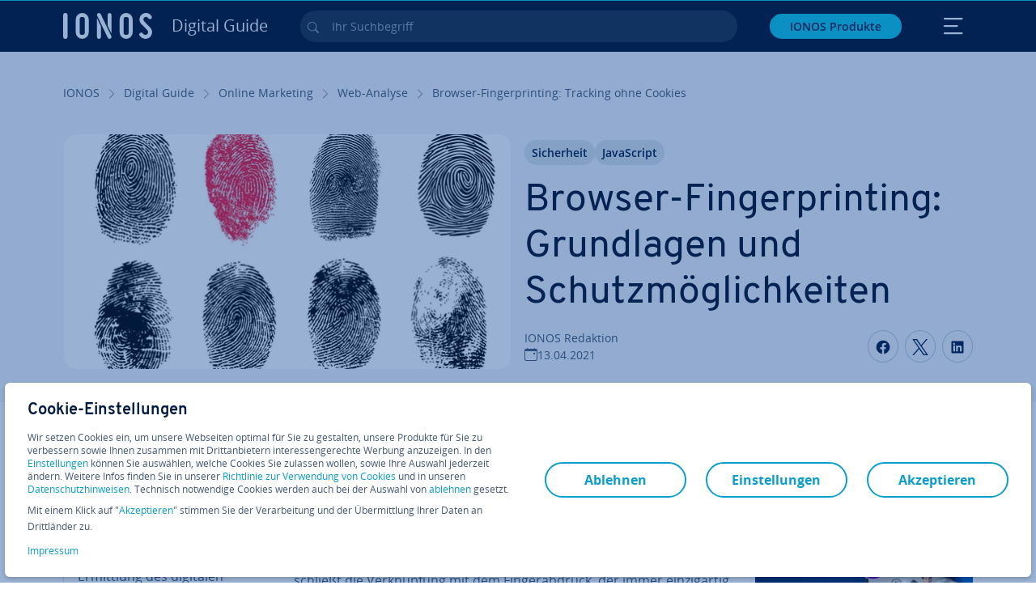

--- FILE ---
content_type: text/html; charset=utf-8
request_url: https://www.ionos.at/digitalguide/online-marketing/web-analyse/browser-fingerprinting-tracking-ohne-cookies/
body_size: 41688
content:
<!DOCTYPE html>
<html lang="de-at" class="no-js">
<head> <meta charset="utf-8"><link class="preload" rel="preload" href="https://www.ionos.at/digitalguide/_assets/b76f27cb02ebc538ac6fbabcf1a88e7f/Fonts/Overpass/overpass-regular.1768918144.woff2" as="font" type="font/woff2" crossorigin="anonymous"><link class="preload" rel="preload" href="https://www.ionos.at/digitalguide/_assets/b76f27cb02ebc538ac6fbabcf1a88e7f/Fonts/OpenSans/opensans-regular.1768918144.woff2" as="font" type="font/woff2" crossorigin="anonymous"><link class="preload" rel="preload" href="https://www.ionos.at/digitalguide/_assets/b76f27cb02ebc538ac6fbabcf1a88e7f/Fonts/OpenSans/opensans-semibold.1768918144.woff2" as="font" type="font/woff2" crossorigin="anonymous"><link class="preload" rel="preload" href="https://www.ionos.at/digitalguide/_assets/b76f27cb02ebc538ac6fbabcf1a88e7f/Fonts/OpenSans/opensans-bold.1768918144.woff2" as="font" type="font/woff2" crossorigin="anonymous"><link class="preload" rel="preload" href="https://www.ionos.at/digitalguide/mirror/assets/consent/bundle.1760430601.js" as="script"><link as="style" href="https://www.ionos.at/digitalguide/_assets/b76f27cb02ebc538ac6fbabcf1a88e7f/Css/ionos/styles.bundled.1768918144.css" rel="preload"><link as="style" href="https://www.ionos.at/digitalguide/mirror/assets/consent/bundle.1758016159.css" rel="preload"><link rel="preload" class="preload" href="https://www.ionos.at/digitalguide/_assets/b76f27cb02ebc538ac6fbabcf1a88e7f/Images/icons-sprite.svg" as="image"><link as="image" href="https://www.ionos.at/digitalguide/fileadmin/_processed_/a/5/csm_fingerprinting-t_0e6138467e.webp" imagesrcset="https://www.ionos.at/digitalguide/fileadmin/_processed_/a/5/csm_fingerprinting-t_ef627b02fc.webp 684w,https://www.ionos.at/digitalguide/fileadmin/_processed_/a/5/csm_fingerprinting-t_3a7db44b8d.webp 644w,https://www.ionos.at/digitalguide/fileadmin/_processed_/a/5/csm_fingerprinting-t_13aaca882e.webp 554w,https://www.ionos.at/digitalguide/fileadmin/_processed_/a/5/csm_fingerprinting-t_368ee2b130.webp 464w,https://www.ionos.at/digitalguide/fileadmin/_processed_/a/5/csm_fingerprinting-t_0e6138467e.webp 704w" imagesizes="(min-width: 1680px) 684px,(min-width: 1400px) 644px,(min-width: 1200px) 554px,(min-width: 922px) 464px,(min-width: 768px) 704px" rel="preload"><link rel="preload" href="https://www.ionos.at/digitalguide/_assets/b76f27cb02ebc538ac6fbabcf1a88e7f/Vendor/prismjs/prism.1768918144.css" as="style" onload="this.onload=null;this.rel='stylesheet'"><noscript><link rel="stylesheet" href="https://www.ionos.at/digitalguide/_assets/b76f27cb02ebc538ac6fbabcf1a88e7f/Vendor/prismjs/prism.1768918144.css"></noscript><link rel="preload" href="https://www.ionos.at/digitalguide/_assets/b76f27cb02ebc538ac6fbabcf1a88e7f/Vendor/prismjs/plugins/toolbar/prism-toolbar.1768918144.css" as="style" onload="this.onload=null;this.rel='stylesheet'"><noscript><link rel="stylesheet" href="https://www.ionos.at/digitalguide/_assets/b76f27cb02ebc538ac6fbabcf1a88e7f/Vendor/prismjs/plugins/toolbar/prism-toolbar.1768918144.css"></noscript><link rel="preload" href="https://www.ionos.at/digitalguide/_assets/b76f27cb02ebc538ac6fbabcf1a88e7f/Vendor/prismjs/plugins/line-numbers/prism-line-numbers.1768918144.css" as="style" onload="this.onload=null;this.rel='stylesheet'"><noscript><link rel="stylesheet" href="https://www.ionos.at/digitalguide/_assets/b76f27cb02ebc538ac6fbabcf1a88e7f/Vendor/prismjs/plugins/line-numbers/prism-line-numbers.1768918144.css"></noscript><link rel="preconnect" href="https://6kudki.ionos.at/"><link rel="preconnect" href="https://cdn.ionos.at/"><link rel="preconnect" href="https://dpm.demdex.net/"><link rel="preconnect" href="https://1and1internetag.demdex.net/"><script src="https://cdn.ionos.at/guides/9c2134ba72b4/047afaab1ab6/launch-bffa846ee117.min.js" async nonce=""></script><!-- Guides Datalayer -->
<script id="guides_datalayer" nonce="">
(function() {
    var dataLayer = {"application":"T3.DG.AT","market":"AT","guide":"DG","context":"prod","shopname":"dg-at","internalPageName":"online-marketing_web-analyse_browser-fingerprinting-tracking-ohne-cookies","land":"at","s_account":"iaglive","productIsCloud":false,"prop1":"online-marketing_web-analyse_browser-fingerprinting-tracking-ohne-cookies","prop5":"dg-online-marketing","prop6":"dg-at","prop7":"www.ionos.at","prop11":"New contract shop","prop16":"","prop17":"at","prop21":"","prop23":"","prop51":"","prop73":"iaglive","mcorgid":"AC42148954F5FEDA0A4C98BC@AdobeOrg","ns":"1und1internetag","eVar1":"digitalguide","eVar2":"online-marketing_web-analyse_browser-fingerprinting-tracking-ohne-cookies","eVar6":"dg-online-marketing","eVar7":"dg-at","eVar13":"New contract shop","eVar23":"","eVar24":"","eVar25":"","eVar45":"at","eVar72":"","eVar74":"","eVar79":"","eVar91":"","eVar97":"","eVar98":"","eVar99":"","eVar83":"de-AT"};

    function addToDataLayer(key, value) {
        if (typeof value === 'object' && value !== null) {
            dataLayer[key] = value;
        } else {
            dataLayer[key] = value.toString();
        }
    }

    function isValidJson(str) {
        try {
            JSON.parse(str);
            return true;
        } catch (e) {
            return false;
        }
    }

    const handler = {
        get: function(target, prop) {
            if (prop in target) {
                if (isValidJson(target[prop])) {
                    return JSON.parse(target[prop]);
                }
                return target[prop];
            } else if (prop in methods) {
                return methods[prop];
            }
            return null;
        }
    };

    const methods = {
        push: function(key, value) {
            if (typeof key === 'object') {
                for (var k in key) {
                    if (key.hasOwnProperty(k)) {
                        addToDataLayer(k, key[k]);
                    }
                }
            } else if (typeof key === 'string') {
                addToDataLayer(key, value);
            }
        },
        set: function(key, value) {
            if (typeof key === 'string') {
                addToDataLayer(key, value);
            }
        },
        get: function(key) {
            if (typeof key === 'string') {
                return dataLayer[key] || null;
            }
            return null;
        },
        getAll: function() {
            return { ...dataLayer };
        }
    };

    const proxy = new Proxy(dataLayer, handler);

    window.guidesDataLayer = proxy;
})();

    guidesDataLayer.push({'prop23': window.navigator.userAgent});
    var preparedUrlSearchParams = decodeURI(location.search.replace(/\?/g, "").replace(/&/g, "\",\"").replace(/=/g,"\":\""));
    var urlSearchParams = JSON.parse(preparedUrlSearchParams ? '{"' + preparedUrlSearchParams + '"}' : '{}');
    var utmSource = urlSearchParams.utm_source || '';
    var utmCampaign = urlSearchParams.utm_campaign || '';
    var utmTerm = urlSearchParams.utm_term || '';
    var utmMedium = urlSearchParams.utm_medium || '';
    var utmContent = urlSearchParams.utm_content || '';
    if (utmSource || utmCampaign) {
        guidesDataLayer.push({'eVar25': utmSource + '|' + utmCampaign});
    }
    if (utmTerm || utmMedium || utmContent) {
        guidesDataLayer.push({'eVar72': utmTerm + '|' + utmMedium + '|' + utmContent});
    }

    
</script>
<!-- Guides Datalayer -->
<!-- build by IONOS SE This website is powered by TYPO3 - inspiring people to share! TYPO3 is a free open source Content Management Framework initially created by Kasper Skaarhoj and licensed under GNU/GPL. TYPO3 is copyright 1998-2026 of Kasper Skaarhoj. Extensions are copyright of their respective owners. Information and contribution at https://typo3.org/
--> <title>Browser-Fingerprinting: Test + Browser-Fingerprint verhindern - IONOS AT</title>
<meta http-equiv="x-ua-compatible" content="IE=edge,chrome=1">
<meta name="generator" content="TYPO3 CMS">
<meta name="description" content="Fingerprint-Tests zeigen Ihnen die digitale Spur Ihres Webbrowsers. Doch wie entsteht ein solcher Fingerabdruck &uuml;berhaupt?">
<meta name="viewport" content="width=device-width, height=device-height, initial-scale=1.0, maximum-scale=5.0">
<meta name="robots" content="index,follow">
<meta property="og:image" content="https://www.ionos.at/digitalguide/fileadmin/DigitalGuide/Teaser/fingerprinting-t.jpg">
<meta property="og:image:url" content="https://www.ionos.at/digitalguide/fileadmin/DigitalGuide/Teaser/fingerprinting-t.jpg">
<meta property="og:image:width" content="1200">
<meta property="og:image:height" content="630">
<meta property="og:description" content="Fingerprint-Tests zeigen Ihnen die digitale Spur Ihres Webbrowsers. Doch wie entsteht ein solcher Fingerabdruck &uuml;berhaupt?">
<meta property="og:type" content="article">
<meta property="og:title" content="Browser-Fingerprinting: Grundlagen und Schutzm&ouml;glichkeiten">
<meta property="og:site_name" content="IONOS Digital Guide">
<meta property="og:locale" content="de_AT">
<meta property="og:url" content="https://www.ionos.at/digitalguide/online-marketing/web-analyse/browser-fingerprinting-tracking-ohne-cookies/">
<meta name="twitter:card" content="summary">
<meta name="meta-category" content="Digital Guide">
<meta name="apple-mobile-web-app-capable" content="no"> <link class="preload" href="https://www.ionos.at/digitalguide/_assets/b76f27cb02ebc538ac6fbabcf1a88e7f/Css/ionos/styles.bundled.1768918144.css" rel="stylesheet"> <link class="preload" href="https://www.ionos.at/digitalguide/mirror/assets/consent/bundle.1758016159.css" rel="stylesheet">
<style>
        
        @font-face {
        font-family:'Open Sans Regular';
        font-weight:400;
        font-display:swap;
        src:url('https://www.ionos.at/digitalguide/_assets/b76f27cb02ebc538ac6fbabcf1a88e7f/Fonts/OpenSans/opensans-regular.1768918144.woff2')format('woff2');
        unicode-range:U+0000-00FF,U+0131,U+0152-0153,U+02BB-02BC,U+02C6,U+02DA,U+02DC,U+2000-206F,U+2074,U+20AC,U+2122,U+2191,U+2193,U+2212,U+2215,U+FEFF,U+FFFD,U+2713,U+2714,U+2718,U+0308
        }
        @font-face {
        font-family:'Open Sans';
        font-weight:400;
        font-display:swap;
        src:url('https://www.ionos.at/digitalguide/_assets/b76f27cb02ebc538ac6fbabcf1a88e7f/Fonts/OpenSans/opensans-regular.1768918144.woff2')format('woff2');
        unicode-range:U+0000-00FF,U+0131,U+0152-0153,U+02BB-02BC,U+02C6,U+02DA,U+02DC,U+2000-206F,U+2074,U+20AC,U+2122,U+2191,U+2193,U+2212,U+2215,U+FEFF,U+FFFD,U+2713,U+2714,U+2718,U+0308
        }
        @font-face {
        font-family:'Open Sans Semi Bold';
        font-weight:600;
        font-display:swap;
        src:url('https://www.ionos.at/digitalguide/_assets/b76f27cb02ebc538ac6fbabcf1a88e7f/Fonts/OpenSans/opensans-semibold.1768918144.woff2')format('woff2');
        unicode-range:U+0000-00FF,U+0131,U+0152-0153,U+02BB-02BC,U+02C6,U+02DA,U+02DC,U+2000-206F,U+2074,U+20AC,U+2122,U+2191,U+2193,U+2212,U+2215,U+FEFF,U+FFFD,U+2713,U+2714,U+2718,U+0308
        }
        @font-face {
        font-family:'Open Sans';
        font-weight:600;
        font-display:swap;
        src:url('https://www.ionos.at/digitalguide/_assets/b76f27cb02ebc538ac6fbabcf1a88e7f/Fonts/OpenSans/opensans-semibold.1768918144.woff2')format('woff2');
        unicode-range:U+0000-00FF,U+0131,U+0152-0153,U+02BB-02BC,U+02C6,U+02DA,U+02DC,U+2000-206F,U+2074,U+20AC,U+2122,U+2191,U+2193,U+2212,U+2215,U+FEFF,U+FFFD,U+2713,U+2714,U+2718,U+0308
        }
        @font-face {
        font-family:'Open Sans Bold';
        font-weight:700;
        font-display:swap;
        src:url('https://www.ionos.at/digitalguide/_assets/b76f27cb02ebc538ac6fbabcf1a88e7f/Fonts/OpenSans/opensans-bold.1768918144.woff2')format('woff2');
        unicode-range:U+0000-00FF,U+0131,U+0152-0153,U+02BB-02BC,U+02C6,U+02DA,U+02DC,U+2000-206F,U+2074,U+20AC,U+2122,U+2191,U+2193,U+2212,U+2215,U+FEFF,U+FFFD,U+2713,U+2714,U+2718,U+0308
        }
        @font-face {
        font-family:'Open Sans';
        font-weight:700;
        font-display:swap;
        src:url('https://www.ionos.at/digitalguide/_assets/b76f27cb02ebc538ac6fbabcf1a88e7f/Fonts/OpenSans/opensans-bold.1768918144.woff2')format('woff2');
        unicode-range:U+0000-00FF,U+0131,U+0152-0153,U+02BB-02BC,U+02C6,U+02DA,U+02DC,U+2000-206F,U+2074,U+20AC,U+2122,U+2191,U+2193,U+2212,U+2215,U+FEFF,U+FFFD,U+2713,U+2714,U+2718,U+0308
        }

        
        @font-face {
        font-family:'Overpass Regular';
        font-weight:400;
        font-display:swap;
        src:url('https://www.ionos.at/digitalguide/_assets/b76f27cb02ebc538ac6fbabcf1a88e7f/Fonts/Overpass/overpass-regular.1768918144.woff2')format('woff2');
        unicode-range:U+0000-00FF,U+0131,U+0152-0153,U+02BB-02BC,U+02C6,U+02DA,U+02DC,U+2000-206F,U+2074,U+20AC,U+2122,U+2191,U+2193,U+2212,U+2215,U+FEFF,U+FFFD,U+2713,U+2714,U+2718,U+0308
        }
        @font-face {
        font-family:'Overpass';
        font-weight:400;
        font-display:swap;
        src:url('https://www.ionos.at/digitalguide/_assets/b76f27cb02ebc538ac6fbabcf1a88e7f/Fonts/Overpass/overpass-regular.1768918144.woff2')format('woff2');
        unicode-range:U+0000-00FF,U+0131,U+0152-0153,U+02BB-02BC,U+02C6,U+02DA,U+02DC,U+2000-206F,U+2074,U+20AC,U+2122,U+2191,U+2193,U+2212,U+2215,U+FEFF,U+FFFD,U+2713,U+2714,U+2718,U+0308
        }
        @font-face {
        font-family:'Overpass Semi Bold';
        font-weight:600;
        font-display:swap;
        src:url('https://www.ionos.at/digitalguide/_assets/b76f27cb02ebc538ac6fbabcf1a88e7f/Fonts/Overpass/overpass-semibold.1768918144.woff2')format('woff2');
        unicode-range:U+0000-00FF,U+0131,U+0152-0153,U+02BB-02BC,U+02C6,U+02DA,U+02DC,U+2000-206F,U+2074,U+20AC,U+2122,U+2191,U+2193,U+2212,U+2215,U+FEFF,U+FFFD,U+2713,U+2714,U+2718,U+0308
        }
        @font-face {
        font-family:'Overpass';
        font-weight:600;
        font-display:swap;
        src:url('https://www.ionos.at/digitalguide/_assets/b76f27cb02ebc538ac6fbabcf1a88e7f/Fonts/Overpass/overpass-semibold.1768918144.woff2')format('woff2');
        unicode-range:U+0000-00FF,U+0131,U+0152-0153,U+02BB-02BC,U+02C6,U+02DA,U+02DC,U+2000-206F,U+2074,U+20AC,U+2122,U+2191,U+2193,U+2212,U+2215,U+FEFF,U+FFFD,U+2713,U+2714,U+2718,U+0308
        }
        @font-face {
        font-family:'Overpass Bold';
        font-weight:700;
        font-display:swap;
        src:url('https://www.ionos.at/digitalguide/_assets/b76f27cb02ebc538ac6fbabcf1a88e7f/Fonts/Overpass/overpass-bold.1768918144.woff2')format('woff2');
        unicode-range:U+0000-00FF,U+0131,U+0152-0153,U+02BB-02BC,U+02C6,U+02DA,U+02DC,U+2000-206F,U+2074,U+20AC,U+2122,U+2191,U+2193,U+2212,U+2215,U+FEFF,U+FFFD,U+2713,U+2714,U+2718,U+0308
        }
        @font-face {
        font-family:'Overpass';
        font-weight:700;
        font-display:swap;
        src:url('https://www.ionos.at/digitalguide/_assets/b76f27cb02ebc538ac6fbabcf1a88e7f/Fonts/Overpass/overpass-bold.1768918144.woff2')format('woff2');
        unicode-range:U+0000-00FF,U+0131,U+0152-0153,U+02BB-02BC,U+02C6,U+02DA,U+02DC,U+2000-206F,U+2074,U+20AC,U+2122,U+2191,U+2193,U+2212,U+2215,U+FEFF,U+FFFD,U+2713,U+2714,U+2718,U+0308
        }
    </style> <script>/* src: https://github.com/taylorhakes/promise-polyfill */!function(e,t){"object"==typeof exports&&"undefined"!=typeof module?t():"function"==typeof define&&define.amd?define(t):t()}(0,function(){"use strict";function e(e){var t=this.constructor;return this.then(function(n){return t.resolve(e()).then(function(){return n})},function(n){return t.resolve(e()).then(function(){return t.reject(n)})})}function t(e){return new this(function(t,n){function r(e,n){if(n&&("object"==typeof n||"function"==typeof n)){var f=n.then;if("function"==typeof f)return void f.call(n,function(t){r(e,t)},function(n){o[e]={status:"rejected",reason:n},0==--i&&t(o)})}o[e]={status:"fulfilled",value:n},0==--i&&t(o)}if(!e||"undefined"==typeof e.length)return n(new TypeError(typeof e+" "+e+" is not iterable(cannot read property Symbol(Symbol.iterator))"));var o=Array.prototype.slice.call(e);if(0===o.length)return t([]);for(var i=o.length,f=0;o.length>f;f++)r(f,o[f])})}function n(e,t){this.name="AggregateError",this.errors=e,this.message=t||""}function r(e){var t=this;return new t(function(r,o){if(!e||"undefined"==typeof e.length)return o(new TypeError("Promise.any accepts an array"));var i=Array.prototype.slice.call(e);if(0===i.length)return o();for(var f=[],u=0;i.length>u;u++)try{t.resolve(i[u]).then(r)["catch"](function(e){f.push(e),f.length===i.length&&o(new n(f,"All promises were rejected"))})}catch(c){o(c)}})}function o(e){return!(!e||"undefined"==typeof e.length)}function i(){}function f(e){if(!(this instanceof f))throw new TypeError("Promises must be constructed via new");if("function"!=typeof e)throw new TypeError("not a function");this._state=0,this._handled=!1,this._value=undefined,this._deferreds=[],s(e,this)}function u(e,t){for(;3===e._state;)e=e._value;0!==e._state?(e._handled=!0,f._immediateFn(function(){var n=1===e._state?t.onFulfilled:t.onRejected;if(null!==n){var r;try{r=n(e._value)}catch(o){return void a(t.promise,o)}c(t.promise,r)}else(1===e._state?c:a)(t.promise,e._value)})):e._deferreds.push(t)}function c(e,t){try{if(t===e)throw new TypeError("A promise cannot be resolved with itself.");if(t&&("object"==typeof t||"function"==typeof t)){var n=t.then;if(t instanceof f)return e._state=3,e._value=t,void l(e);if("function"==typeof n)return void s(function(e,t){return function(){e.apply(t,arguments)}}(n,t),e)}e._state=1,e._value=t,l(e)}catch(r){a(e,r)}}function a(e,t){e._state=2,e._value=t,l(e)}function l(e){2===e._state&&0===e._deferreds.length&&f._immediateFn(function(){e._handled||f._unhandledRejectionFn(e._value)});for(var t=0,n=e._deferreds.length;n>t;t++)u(e,e._deferreds[t]);e._deferreds=null}function s(e,t){var n=!1;try{e(function(e){n||(n=!0,c(t,e))},function(e){n||(n=!0,a(t,e))})}catch(r){if(n)return;n=!0,a(t,r)}}n.prototype=Error.prototype;var d=setTimeout;f.prototype["catch"]=function(e){return this.then(null,e)},f.prototype.then=function(e,t){var n=new this.constructor(i);return u(this,new function(e,t,n){this.onFulfilled="function"==typeof e?e:null,this.onRejected="function"==typeof t?t:null,this.promise=n}(e,t,n)),n},f.prototype["finally"]=e,f.all=function(e){return new f(function(t,n){function r(e,o){try{if(o&&("object"==typeof o||"function"==typeof o)){var u=o.then;if("function"==typeof u)return void u.call(o,function(t){r(e,t)},n)}i[e]=o,0==--f&&t(i)}catch(c){n(c)}}if(!o(e))return n(new TypeError("Promise.all accepts an array"));var i=Array.prototype.slice.call(e);if(0===i.length)return t([]);for(var f=i.length,u=0;i.length>u;u++)r(u,i[u])})},f.any=r,f.allSettled=t,f.resolve=function(e){return e&&"object"==typeof e&&e.constructor===f?e:new f(function(t){t(e)})},f.reject=function(e){return new f(function(t,n){n(e)})},f.race=function(e){return new f(function(t,n){if(!o(e))return n(new TypeError("Promise.race accepts an array"));for(var r=0,i=e.length;i>r;r++)f.resolve(e[r]).then(t,n)})},f._immediateFn="function"==typeof setImmediate&&function(e){setImmediate(e)}||function(e){d(e,0)},f._unhandledRejectionFn=function(e){void 0!==console&&console&&console.warn("Possible Unhandled Promise Rejection:",e)};var p=function(){if("undefined"!=typeof self)return self;if("undefined"!=typeof window)return window;if("undefined"!=typeof global)return global;throw Error("unable to locate global object")}();"function"!=typeof p.Promise?p.Promise=f:(p.Promise.prototype["finally"]||(p.Promise.prototype["finally"]=e),p.Promise.allSettled||(p.Promise.allSettled=t),p.Promise.any||(p.Promise.any=r))});
</script>
<script>
    
            
            
            
            
            
            
            
        

window.promisedConsentScriptsBefore = window.promisedConsentScriptsBefore || [];
window.promisedConsentScriptsAfter = window.promisedConsentScriptsAfter || [];


// Define a whitelist of allowed URLs or domains
const allowedUrls = [
  /^https:\/\/(.*\.)?ionos\.(de|at|com|ca|co\.uk|mx|it|fr|es)$/,
  /^https:\/\/(.*\.)?uicdn\.net$/,
  /^https:\/\/(.*\.)?(youtube(-nocookie)?\.com|youtu\.be)$/,
  /^https:\/\/(.*\.)?server\.lan$/,
  /^https:\/\/(.*\.)?ddev\.site$/
];

// Function to validate the URL
function isValidUrl(url) {
  try {
    const parsedUrl = new URL(url);
    return allowedUrls.some(pattern => pattern.test(parsedUrl.origin));
  } catch (e) {
    console.error(url + ' is an invalid url');
    return false;
  }
}

// Function to load a script
function loadScript(url) {
  return new Promise((resolve, reject) => {
    if (!isValidUrl(url)) {
      return reject(new Error(`Forbidden url: ${url}`));
    }
    const script = document.createElement('script');
    script.src = url;
    script.async = true;
    script.onload = () => resolve(script);
    script.onerror = () => reject(new Error(`Failed to load script: ${url}`));
    document.head.appendChild(script);
  });
}

// Function to execute scripts or functions with specific data for each
function executeScripts(scriptsWithData) {
  return scriptsWithData.reduce((promise, { scriptOrFunction, data = {} }) => {
    return promise.then(() => {
      if (typeof scriptOrFunction === 'string') {
        if (typeof window[scriptOrFunction] === 'function') {
          return Promise.resolve(window[scriptOrFunction](data));
        } else {
          return loadScript(scriptOrFunction);
        }
      } else if (typeof scriptOrFunction === 'function') {
        return Promise.resolve(scriptOrFunction(data));
      }
    });
  }, Promise.resolve());
}

function loadPromisedConsentScripts({ consentUrl, consentType, before = [], after = [] }) {
  executeScripts(before)
    .then(() => {
      return new Promise((resolve) => {
        if (document.readyState === "loading") {
          document.addEventListener("DOMContentLoaded", () => resolve(loadScript(consentUrl)));
        } else {
          resolve(loadScript(consentUrl));
        }
      });
    })
    .then(() => {
      const consentLoaded = new CustomEvent('consentLoaded');
      if (typeof window.privacyConsent === 'undefined') {
        if (consentType === 'default') {
          window.privacyConsent = new window.PrivacyConsent({defaultConsent: {[window.PrivacyConsentEnum.TECHNICAL]: true, [window.PrivacyConsentEnum.MARKETING]: true, [window.PrivacyConsentEnum.STATISTICS]: true, [window.PrivacyConsentEnum.PARTNERSHIPS]: true}});
        } else if (consentType === 'whitelist') {
          window.privacyConsent = new window.PrivacyConsent({whitelist: true});
        } else {
          window.privacyConsent = new window.PrivacyConsent();
        }
        window.privacyConsent.initialize();
      }
      if (typeof window.privacyConsent !== 'undefined') {
        if (document.readyState === "loading") {
          document.addEventListener("DOMContentLoaded", function() {
            let consentBodyTag = document.querySelector('body');
            consentBodyTag.dataset.consentLoaded = 1;
          });
        } else {
          let consentBodyTag = document.querySelector('body');
          consentBodyTag.dataset.consentLoaded = 1;
        }
        window.privacyConsent.initialize();
        window.dispatchEvent(consentLoaded);
      }
    })
    .then(() => {
      if (typeof window.privacyConsent !== 'undefined') {
        return executeScripts(after);
      } else {
        throw new Error('window.privacyConsent is undefined (execute scripts)');
      }
    })
    .then(() => {
      if (typeof window.privacyConsent !== 'undefined') {
        window.privacyConsent.initialize();
      } else {
        throw new Error('window.privacyConsent is undefined (last initialize)');
      }
    })
    .catch(error => {
      console.error(error);
    });
}
window.loadPromisedConsentScripts = loadPromisedConsentScripts;




        
    


const salesChannelControllerIdentifier = 'salesChannelGuides';
const guidesDataLayerName = 'guidesDataLayer';

let getTld = function (dl = {}) {
  let host = (window.location.host);
  if (dl.hasOwnProperty('prop7') && dl.prop7) {
    host = dl.prop7;
  }
  let hostArray = host.split('.');
  let tld = hostArray[hostArray.length - 1];
  if (host.indexOf('.co.uk') !== -1) {
    tld = hostArray[hostArray.length - 2] + '.' + hostArray[hostArray.length - 1];
  }
  return (tld !== 'site' && tld !== 'lan') ? tld : 'de';
}

let getCookieDomain = function (dl = {}) {
  let host = (window.location.host);
  if (dl.hasOwnProperty('prop7') && dl.prop7) {
    host = dl.prop7;
  }
  var hostArray = host.split('.');
  if (hostArray[hostArray.length - 1] === 'uk') {
    return '.' + hostArray[hostArray.length - 3] + '.' + hostArray[hostArray.length - 2] + '.' + hostArray[hostArray.length - 1]
  }
  return '.' + hostArray[hostArray.length - 2] + '.' + hostArray[hostArray.length - 1];
}

let setCookie = function (cname, cvalue, tInSecs, dl = {}) {
  const d = new Date();
  d.setTime(d.getTime() + (tInSecs * 1000));
  let expires = 'expires='+ d.toUTCString();
  document.cookie = cname + '=' + cvalue + ';' + expires + ';path=/' + ';domain=' + getCookieDomain(dl);
}

let getParams = function () {
  var preparedUrlSearchParams = decodeURI(location.search.replace(/\?/g, "").replace(/&/g, "\",\"").replace(/=/g,"\":\""));
  return JSON.parse(preparedUrlSearchParams ? '{"' + preparedUrlSearchParams + '"}' : '{}');
}

let listCookies = function () {
  var theCookies = document.cookie.split(';');
  var returnCookies = [];
  var cookieKeyValuePair = {};
  var cookieString = '';
  for (var i = 0; i <= theCookies.length; i++) {
    if (typeof theCookies[i] !== 'undefined') {
      cookieString = theCookies[i].trim();
      cookieKeyValuePair = cookieString.match(/([^=]+?)[=\s](.*)/i);
      if (cookieKeyValuePair !== null && cookieKeyValuePair.length === 3) {
        returnCookies.push({
          'name': cookieKeyValuePair['1'],
          'value': cookieKeyValuePair['2']
        });
      }
    }
  }
  return returnCookies;
}

let getSalesChannelController = function(salesChannelControllerIdentifier, url) {
  if (sessionStorage.getItem(salesChannelControllerIdentifier)) {
    return data = JSON.parse(sessionStorage.getItem(salesChannelControllerIdentifier));
  } else {
    let salesChannelControllerApplicationArray = (typeof window.guidesDataLayer.application !== 'undefined') ? window.guidesDataLayer.application.split('.') : [];
    let salesChannelControllerOrigin = salesChannelControllerApplicationArray !== null && salesChannelControllerApplicationArray.length >= 3 ? salesChannelControllerApplicationArray[2] : 'DE';
    let salesChannelControllerPath = salesChannelControllerApplicationArray !== null && salesChannelControllerApplicationArray.length >= 2 && salesChannelControllerApplicationArray[1] === 'SG' ? '/startupguide/' : '/digitalguide/';
    let salesChannelControllerReferrer = document.referrer || '';
    let salesChannelController = {};
    salesChannelController.origin = salesChannelControllerOrigin === 'AT' ? 'DE' : salesChannelControllerOrigin;
    salesChannelController.path = salesChannelControllerPath;
    salesChannelController.cookies = {};
    salesChannelController.requestParameter = {};
    salesChannelController.referer = salesChannelControllerReferrer;
    salesChannelController.requestParameter = getParams();
    salesChannelController.cookies = listCookies();
    console.info('fetch SCC');
    return fetch(url, {
      cache: 'no-store',
      method: 'POST',
      mode: 'cors',
      headers: {
        'Accept': 'application/json',
        'Content-Type': 'application/json'
      },
      body: JSON.stringify(salesChannelController)
    })
      .then((response) => {
        console.info('fetch SCC done');
        return response.json();
      })
      .then((data) => {
        setSalesChannelController(salesChannelControllerIdentifier, data);
        return data;
      })
      .catch((error) => {
        console.info('missing data from salesChannelController');
        throw error;
      });
  }
}

let setSalesChannelController = function(salesChannelControllerIdentifier, data) {
  sessionStorage.setItem(salesChannelControllerIdentifier, JSON.stringify(data));
}

let processSalesChannelController = function(config) {
  let sCCId = config.salesChannelControllerIdentifier || salesChannelControllerIdentifier;
  try {
    if (sCCId && config.url) {
      setSalesChannelController(sCCId, getSalesChannelController(sCCId, config.url));
    }
  } catch (e) {
    console.error(e, 'we have a problem with the sales channel controller ' + sCCId)
  }

  let salesChannelControllerDataString = sessionStorage.getItem(sCCId) || '';
  if (salesChannelControllerDataString) {
    let salesChannelControllerData = JSON.parse(salesChannelControllerDataString);
    // @Todo: After successful testing, remove comment from following line
    // processActionsAndUpdateDl(salesChannelControllerData, guidesDataLayerName);
  }
}

function processActionsAndUpdateDl (data, dlName) {
  if (typeof data.actions !== 'undefined' && data.actions.length >= 1 && window[dlName] !== 'undefined') {
    for (var i = 0; i <= data.actions.length; i++) {
      if (typeof data.actions[i] !== 'undefined' && data.actions[i].hasOwnProperty('action') && data.actions[i].hasOwnProperty('actionAttributes')) {
        if (data.actions[i].action === 'ADD_COOKIE') {
          if (data.actions[i].actionAttributes['cookie.name'] && data.actions[i].actionAttributes['cookie.value'] && data.actions[i].actionAttributes['cookie.lifetime']) {
            var cookieName = data.actions[i].actionAttributes['cookie.name'];
            var cookieValue = data.actions[i].actionAttributes['cookie.value']
            var cookieLifeTime = data.actions[i].actionAttributes['cookie.lifetime']
            setCookie(
              cookieName,
              cookieValue,
              cookieLifeTime,
              data
            );
            if (cookieName === 'itc' && typeof cookieValue !== 'undefined') {
              window.sessionStorage.setItem(cookieName, cookieValue);
              window.sessionStorage.setItem('itc_guides_channel', cookieValue);
              window.localStorage.setItem(cookieName, cookieValue);
              window.localStorage.setItem('itc_guides_channel', cookieValue);
            }
          }
        }
        if (data.actions[i].action === 'ADD_ACTIONCODE') {
          if (data.actions[i].actionAttributes['actioncode.code']) {
            window[dlName].eVar23 = window[dlName].eVar23 || data.actions[i].actionAttributes['actioncode.code'];
            window[dlName].eVar74 = window[dlName].eVar23;
          }
        }
        if (data.actions[i].action === 'ADD_MEDIUMCODE') {
          if (data.actions[i].actionAttributes['mediumcode.code']) {
            window[dlName].eVar22 = data.actions[i].actionAttributes['mediumcode.code'] || window[dlName].eVar22;
            window[dlName].eVar24 = window[dlName].eVar24 || data.actions[i].actionAttributes['mediumcode.code'];
          }
        }
        if (data.actions[i].action === 'ADD_TRACKINGCODE_COMP') {
          var itcChannel = '';
          var itcProduct = '';
          var itcCampaign = '';

          if (data.actions[i].actionAttributes.channelcode) {
            window[dlName].eVar97 = window[dlName].eVar97 || data.actions[i].actionAttributes.channelcode;
            itcChannel = window[dlName].eVar97;
          }
          if (data.actions[i].actionAttributes.productcode) {
            window[dlName].eVar98 = window[dlName].eVar98 || data.actions[i].actionAttributes.productcode;
            itcProduct = window[dlName].eVar98;
          }
          if (data.actions[i].actionAttributes.campaigncode) {
            window[dlName].eVar99 = window[dlName].eVar99 || data.actions[i].actionAttributes.campaigncode;
            itcCampaign = window[dlName].eVar99;
          }

          var fullItcArray = [itcChannel, itcProduct, itcCampaign];
          console.info('fullItcArray:', fullItcArray);
          var fullItc = fullItcArray.join('-');
          window.sessionStorage.setItem('itc', fullItc);
          window.sessionStorage.setItem('itc_guides_channel', fullItc);
          window.localStorage.setItem('itc', fullItc);
          window.localStorage.setItem('itc_guides_channel', fullItc);
        }
      }
    }
  }
}
window.processSalesChannelController = processSalesChannelController;

window.promisedConsentScriptsBefore.push({
    scriptOrFunction: 'processSalesChannelController',
    data: {
        salesChannelControllerIdentifier: 'salesChannelGuidesPreview',
        url: 'https://shop-api.ionos.at/api/v1/saleschannel'
    }
});



let jentisFn = function () {
  const jentisConfig = new Map([
    ['de', {endpoint: 'https://6zqtim.ionos.de', project: 'ionos_de', jsFile: 'aljmf5.js'}],
    ['uk', {endpoint: 'https://xxwre7.ionos.co.uk', project: 'ionos_co_uk', jsFile: 'akbbdz.js'}],
    ['us', {endpoint: 'https://54ft7i.ionos.com', project: 'ionos_com', jsFile: '48gpcp.js'}],
    ['ca', {endpoint: 'https://nsupig.ionos.ca', project: 'ionos_ca', jsFile: 'j05pa0.js'}],
    ['fr', {endpoint: 'https://948si5.ionos.fr', project: 'ionos_fr', jsFile: 'b44g5k.js'}],
    ['es', {endpoint: 'https://v0v7kq.ionos.es', project: 'ionos_es', jsFile: 'bp6upp.js'}],
    ['it', {endpoint: 'https://kt8986.ionos.it', project: 'ionos_it', jsFile: 'td7zu1.js'}],
    ['mx', {endpoint: 'https://e5xnsj.ionos.mx', project: 'ionos_mx', jsFile: 'tvjenp.js'}],
    ['at', {endpoint: 'https://6kudki.ionos.at', project: 'ionos_at', jsFile: '9t1jfx.js'}],
  ]);

  let country = window.guidesDataLayer.market.toLowerCase();
  const jentisRuntimeConfig = jentisConfig.has(country) ? jentisConfig.get(country) : null;
  if (jentisRuntimeConfig === null) {
    throw new Error('Jentis runtime configuration not available!');
  }

  (function (sCDN, sCDNProject, sCDNWorkspace, sCDNVers) {
    if (
      window.localStorage !== null &&
      typeof window.localStorage === "object" &&
      typeof window.localStorage.getItem === "function" &&
      window.sessionStorage !== null &&
      typeof window.sessionStorage === "object" &&
      typeof window.sessionStorage.getItem === "function"
    ) {
      sCDNVers =
        window.sessionStorage.getItem("jts_preview_version") ||
        window.localStorage.getItem("jts_preview_version") ||
        sCDNVers;
    }
    window.jentis = window.jentis || {};
    window.jentis.config = window.jentis.config || {};
    window.jentis.config.frontend = window.jentis.config.frontend || {};
    window.jentis.config.frontend.cdnhost = sCDN + "/get/" + sCDNWorkspace + "/web/" + sCDNVers + "/";
    window.jentis.config.frontend.vers = sCDNVers;
    window.jentis.config.frontend.env = sCDNWorkspace;
    window.jentis.config.frontend.project = sCDNProject;
    window._jts = window._jts || [];
    var f = document.getElementsByTagName("script")[0];
    var j = document.createElement("script");
    j.async = true;
    j.src = window.jentis.config.frontend.cdnhost + jentisRuntimeConfig.jsFile;
    f.parentNode.insertBefore(j, f);
  })(jentisRuntimeConfig.endpoint, jentisRuntimeConfig.project, "live", "_");
  window?.ionos?.datalayer?.initConsent();
}

const jentisPageView = function () {
  const dataLayerNs = window.ionos.datalayer.pageview;
  dataLayerNs.applicationName = window.guidesDataLayer.shopname;
  dataLayerNs.subShopname = null;
  dataLayerNs.page = window.guidesDataLayer.prop1;
  dataLayerNs.productArea = window.guidesDataLayer.eVar1;
  dataLayerNs.section = window.guidesDataLayer.eVar6;
  dataLayerNs.isCloud = window.guidesDataLayer.productIsCloud;
  dataLayerNs.hashedIp = null;
  dataLayerNs.loginStatus = null;
  dataLayerNs.hashedCustomerId = null;
  window.dataLayerNs = dataLayerNs;

  sendData = () => {
    window?.ionos?.datalayer?.initConsent();
    window?.ionos?.datalayer?.pageview?.sendData();
  };

  window.privacyConsent.invoke(
    sendData,
    window.PrivacyConsentEnum.STATISTICS,
    window.privacyConsent,
    true,
  );

  window.privacyConsent.initialize();
  window?.ionos?.datalayer?.initConsent();
}

window.jentisFn = jentisFn;
window.jentisPageView = jentisPageView;

window.promisedConsentScriptsBefore.push({scriptOrFunction: 'jentisFn'});

window.promisedConsentScriptsAfter.push({scriptOrFunction: 'https://var.uicdn.net/shopsshort/ionos-datalayer/v1/ionos-datalayer.min.umd.js'});
window.promisedConsentScriptsAfter.push({scriptOrFunction: 'jentisPageView'});


function updateAllItcUrls() {
  (function() {
    // Helper: Get cookie value by name
    function getCookie(name) {
      const match = document.cookie.match(new RegExp('(^| )' + name + '=([^;]+)'));
      return match ? match[2] : null;
    }

    // Helper: Update itc param in a URL string
    function updateItcParam(url, cookieChannel) {
      try {
        const u = new URL(url);
        const itc = u.searchParams.get('itc');
        if (itc) {
          const parts = itc.split('-');
          if (cookieChannel && cookieChannel !== '') {
            parts[0] = cookieChannel;
            u.searchParams.set('itc', parts.join('-'));
            return u.toString();
          }
        }
      } catch (e) {}
      return url;
    }

    // Main logic
    const cookieItc = getCookie('itc');
    if (!cookieItc) return;
    const [cookieChannel] = cookieItc.split('-');
    if (!cookieChannel) return;

    // Regex: Find https:// URLs with itc param
    const urlRegex = /https:\/\/[^\s"'<>]+itc=[^&\s"'<>]+[^\s"'<>]*/g;

    // Update URLs in attributes
    document.querySelectorAll('*').forEach(node => {
      Array.from(node.attributes || []).forEach(attr => {
        if (attr.value && urlRegex.test(attr.value)) {
          node.setAttribute(attr.name, attr.value.replace(urlRegex, url => updateItcParam(url, cookieChannel)));
        }
      });
    });

    // Update URLs in text nodes
    function updateTextNodes(element) {
      element.childNodes.forEach(child => {
        if (child.nodeType === Node.TEXT_NODE && urlRegex.test(child.textContent)) {
          child.textContent = child.textContent.replace(urlRegex, url => updateItcParam(url, cookieChannel));
        } else if (child.nodeType === Node.ELEMENT_NODE) {
          updateTextNodes(child);
        }
      });
    }
    updateTextNodes(document.body);
  })();
}

window.promisedConsentScriptsAfter.push({
scriptOrFunction: 'updateAllItcUrls',
data: null
});






let hubspot = function () {
  let hubspotFn = function () {
    var n = document.createElement("script");
    n.setAttribute("id", 'hs-script-loader');
    n.async = true;
    n.defer = true;
    n.setAttribute("src", 'https://js-eu1.hs-scripts.com/8230984.js');
    window.document.body.appendChild(n);

    var m = document.createElement("script");
    m.setAttribute("id", 'hs-form-loader');
    m.async = true;
    m.defer = true;
    m.setAttribute("src", 'https://js-eu1.hsforms.net/forms/embed/v2.js');
    window.document.body.appendChild(m);
  };
  window.privacyConsent.invoke(
    hubspotFn,
    PrivacyConsentEnum.STATISTICS,
    window.privacyConsent,
    true
  );
  window.privacyConsent.initialize();
}
window.hubspot = hubspot;

window.promisedConsentScriptsAfter.push({scriptOrFunction: 'hubspot'});



function consentRelatedScriptsInsertAfter(newNode, existingNode) {
  existingNode.parentNode.insertBefore(newNode, existingNode.nextSibling);
}

let consentRelatedScripts = function() {
  var consentRelatedScriptsFn = document.querySelectorAll('script[type="text/plain"][data-consent]');
  console.info(consentRelatedScriptsFn);
  var consentedFunctions = [];
  consentRelatedScriptsFn.forEach(function (item) {
    var consentCategoryFromDataSet = item.dataset.consent || '';
    if (consentCategoryFromDataSet !== '') {
      var consentCategory = consentCategoryFromDataSet.toUpperCase();
      if (!(consentCategory in consentedFunctions)) {
        consentedFunctions[consentCategory] = [];
      }
      consentedFunctions[consentCategory].push(item);
    }
  })

  var activateConsentRelatedScripts = [];
  for (var consentCategory in consentedFunctions) {
    activateConsentRelatedScripts[consentCategory] = function() {
      consentedFunctions[consentCategory].forEach(function(item) {
        var newScriptContent = item.text;
        const newScript = document.createElement("script");
        newScript.text = newScriptContent;
        newScript.type = "text/javascript";
        newScript.dataset.consentGiven = true;
        consentRelatedScriptsInsertAfter(newScript, item);
      });
    };
    window.privacyConsent.invoke(
      activateConsentRelatedScripts[consentCategory],
      PrivacyConsentEnum[consentCategory],
      window.privacyConsent,
      false
    );
    window.privacyConsent.initialize();
  }
}
window.consentRelatedScripts = consentRelatedScripts;
window.consentRelatedScriptsInsertAfter = consentRelatedScriptsInsertAfter;

window.promisedConsentScriptsAfter.push({scriptOrFunction: 'consentRelatedScripts'});
window.promisedConsentScriptsBefore = window.promisedConsentScriptsBefore || [];
window.promisedConsentScriptsAfter = window.promisedConsentScriptsAfter || [];
loadPromisedConsentScripts({
    consentUrl: 'https://www.ionos.at/digitalguide/mirror/assets/consent/bundle.1760430601.js',
    consentType: '',
    before: window.promisedConsentScriptsBefore,
    after: window.promisedConsentScriptsAfter
});



</script>
<script>
"use strict";
if (typeof ready !== 'function') {
var ready=function(e){"loading"!==document.readyState?e():document.addEventListener?document.addEventListener("DOMContentLoaded",e):document.attachEvent("onreadystatechange",function(){"complete"===document.readyState&&e()})};
}
/** Polyfill for NodeList.forEach */
if ('NodeList' in window && !NodeList.prototype.forEach) {NodeList.prototype.forEach = function (callback, thisArg) {thisArg = thisArg || window;for (var i = 0; i < this.length; i++) callback.call(thisArg, this[i], i, this);};}
/** Polyfill for HTMLCollection.forEach */
if ('HTMLCollection' in window && !HTMLCollection.prototype.forEach) {HTMLCollection.prototype.forEach = function (callback, thisArg) {thisArg = thisArg || window;for (var i = 0; i < this.length; i++) callback.call(thisArg, this[i], i, this);};}
/** Array.prototype.includes() polyfill @author Chris Ferdinandi @license MIT */
if (!Array.prototype.includes) {Array.prototype.includes = function (search, start) {'use strict';if (search instanceof RegExp) throw TypeError('first argument must not be a RegExp');if (start === undefined) start = 0;return this.indexOf(search, start) !== -1;};}
/** Polyfill for Element.matches */
if (Element && !Element.prototype.matches) {Element.prototype.matches = Element.prototype.matchesSelector || Element.prototype.mozMatchesSelector || Element.prototype.msMatchesSelector || Element.prototype.oMatchesSelector || Element.prototype.webkitMatchesSelector;}
    </script> <link class="finalUrl" rel="shortcut icon" href="/favicon.ico" sizes="16x16 24x24 32x32 48x48 64x64 72x72 96x96" type="image/x-icon"><link class="finalUrl" rel="icon" type="image/png" href="/favicon-16x16.png" sizes="16x16"><link class="finalUrl" rel="icon" type="image/png" href="/favicon-24x24.png" sizes="24x24"><link class="finalUrl" rel="icon" type="image/png" href="/favicon-32x32.png" sizes="32x32"><link class="finalUrl" rel="icon" type="image/png" href="/favicon-48x48.png" sizes="48x48"><link class="finalUrl" rel="icon" type="image/png" href="/favicon-64x64.png" sizes="64x64"><link class="finalUrl" rel="icon" type="image/png" href="/favicon-72x72.png" sizes="72x72"><link class="finalUrl" rel="icon" type="image/png" href="/favicon-96x96.png" sizes="96x96"><link class="finalUrl" rel="icon" type="image/png" href="/favicon-256x256.png" sizes="256x256"><link class="finalUrl" rel="icon" href="/favicon.svg" sizes="any" type="image/svg+xml"><link class="finalUrl" rel="apple-touch-icon" type="image/png" href="/apple-touch-icon-180x180.png"><meta name="msapplication-TileColor" content="#0b2a63"><meta name="theme-color" content="#001b41"><link class="finalUrl" rel="manifest" href="/site.webmanifest"><link rel="preload" class="preload" href="https://www.ionos.at/digitalguide/_assets/b76f27cb02ebc538ac6fbabcf1a88e7f/Images/icons-sprite.svg" as="image"><meta name="apple-mobile-web-app-title" content="IONOS Digital Guide"> <link rel="canonical" href="https://www.ionos.at/digitalguide/online-marketing/web-analyse/browser-fingerprinting-tracking-ohne-cookies/"> <link rel="alternate" hreflang="de" href="https://www.ionos.de/digitalguide/online-marketing/web-analyse/browser-fingerprinting-tracking-ohne-cookies/">
<link rel="alternate" hreflang="de-DE" href="https://www.ionos.de/digitalguide/online-marketing/web-analyse/browser-fingerprinting-tracking-ohne-cookies/">
<link rel="alternate" hreflang="en-CA" href="https://www.ionos.ca/digitalguide/online-marketing/web-analytics/browser-fingerprints-tracking-without-cookies/">
<link rel="alternate" hreflang="en-GB" href="https://www.ionos.co.uk/digitalguide/online-marketing/web-analytics/browser-fingerprints-tracking-without-cookies/">
<link rel="alternate" hreflang="en-US" href="https://www.ionos.com/digitalguide/online-marketing/web-analytics/browser-fingerprints-tracking-without-cookies/">
<link rel="alternate" hreflang="es" href="https://www.ionos.com/es-us/digitalguide/online-marketing/analisis-web/browser-fingerprinting-seguimiento-sin-cookies/">
<link rel="alternate" hreflang="es-AR" href="https://www.ionos.com/es-us/digitalguide/online-marketing/analisis-web/browser-fingerprinting-seguimiento-sin-cookies/">
<link rel="alternate" hreflang="es-ES" href="https://www.ionos.es/digitalguide/online-marketing/analisis-web/browser-fingerprinting-seguimiento-sin-cookies/">
<link rel="alternate" hreflang="es-MX" href="https://www.ionos.mx/digitalguide/online-marketing/analisis-web/browser-fingerprinting-seguimiento-sin-cookies/">
<link rel="alternate" hreflang="fr" href="https://www.ionos.fr/digitalguide/web-marketing/analyse-web/browser-fingerprinting-le-tracage-sans-cookies/">
<link rel="alternate" hreflang="fr-BE" href="https://www.ionos.fr/digitalguide/web-marketing/analyse-web/browser-fingerprinting-le-tracage-sans-cookies/">
<link rel="alternate" hreflang="it" href="https://www.ionos.it/digitalguide/online-marketing/analisi-web/browser-fingerprinting/">
<link rel="alternate" hreflang="x-default" href="https://www.ionos.com/digitalguide/online-marketing/web-analytics/browser-fingerprints-tracking-without-cookies/">
</head>
<body id="page-1625" class="position-relative page-1625" data-site="digitalguide" data-syslanguageuid="8" data-pageuid="1625" data-slug="/online-marketing/web-analyse/browser-fingerprinting-tracking-ohne-cookies" data-lastupdated="2021-04-13" data-lang="de-AT" data-gat="0" data-owner="121" data-product="websites-ecommerce_ecommerce-website-builder" data-ticketid=""> <a href="#main-content" class="skip-button visually-hidden-focusable btn btn-sm btn-link position-absolute" onclick="focusElement('main-content')" data-linkid="guides/digitalguide/de-at/page-1625/unknown/zum-hauptinhalt-springen">Zum Hauptinhalt springen</a><nav id="navigation-main" class="navbar brand-header-bg brand-header-color position-fixed fixed-top contain-style" data-bs-theme="dark" aria-label="Hauptmen&uuml;"><span class="scroll-indicator d-block fixed-top w-100"><span class="d-block brand-scroll-indicator-bg"></span></span><div class="container-fluid container-sm"><a class="navbar-brand navbar-logo mx-0 d-flex align-items-center link-internal" href="https://www.ionos.at/digitalguide/" data-linkid="guides/digitalguide/de-at/page-1625/int/navbar-logo/digital-guide" target="_top"><svg class="d-inline-block m-0 brand-logo brand-header-logo-color"><use href="https://www.ionos.at/digitalguide/_assets/b76f27cb02ebc538ac6fbabcf1a88e7f/Images/icons-sprite.svg#ionos-logo"></use></svg><span class="brand-entity d-inline-block m-0 ms-3 brand-header-logo-color lh-1">Digital Guide</span></a><form id="search-bar" class="search-form input-group input-group-sm w-auto mx-5 d-none d-lg-flex flex-fill" role="search" action="https://www.ionos.at/digitalguide/suche/" method="POST" autocomplete="off"><span class="input-group-text rounded-start-5 border-0 px-0 brand-header-search-bg"><button class="btn btn-sm brand-header-search-bg brand-header-muted-color" type="submit" id="navbar-search" data-linkid="guides/digitalguide/de-at/page-1625/unknown/navbar-search/ihr-suchbegriff"><svg width="16" height="16"><use href="https://www.ionos.at/digitalguide/_assets/b76f27cb02ebc538ac6fbabcf1a88e7f/Images/icons-sprite.svg#icon-search"></use></svg><span class="visually-hidden">Ihr Suchbegriff</span></button></span><input class="form-control rounded-end-5 border-0 ps-1 brand-header-search-bg brand-header-muted-color" type="text" name="search" onkeyup="javascript:localStorage.setItem('searchTerm', cleanupSearchString(this.value))" placeholder="Ihr Suchbegriff" autocomplete="off" aria-label="Ihr Suchbegriff" aria-describedby="navbar-search" spellcheck="false"></form><button class="btn btn-sm btn-cta px-3 ms-auto me-5 d-none d-sm-block" type="button" data-bs-toggle="offcanvas" data-bs-target="#navbar-products" aria-controls="navbar-products" aria-labelledby="navbar-products" data-linkid="guides/digitalguide/de-at/page-1625/unknown/ionos-produkte"> IONOS Produkte </button><div class="offcanvas offcanvas-top brand-header-bg brand-header-color" data-bs-hideresize="true" tabindex="-1" id="navbar-products" aria-labelledby="navbar-products"><div class="offcanvas-header"><span class="offcanvas-title h5 brand-header-color" id="offcanvas-label-navigation-products">IONOS Produkte</span><button type="button" class="btn-close brand-header-color navbar-toggler" data-bs-dismiss="offcanvas" aria-label="Close" data-linkid="guides/digitalguide/de-at/page-1625/unknown/navbar-products/navbar-toggler/close"><span class="visually-hidden">Close</span></button></div><div class="offcanvas-body pt-0 position-relative align-items-center"><ul class="nav" data-pid="3774"><li class="nav-item col-12 col-sm-6 col-lg-4 col-xxl-2 px-1 my-2"><span class="nav-link disabled brand-header-muted-color">Domain &amp; SSL</span><ul class="nav flex-column mt-2 pt-2 border-top brand-header-border-color"><li class="nav-item"><a href="https://www.ionos.at/domains/domain-registrieren" target="_top" class="nav-link link-internal" data-linkid="guides/digitalguide/de-at/page-1625/int-group/navbar-products/nav/nav/domain-kaufen">Domain kaufen</a></li><li class="nav-item"><a href="https://www.ionos.at/domains/domain-umzug" target="_top" class="nav-link link-internal" data-linkid="guides/digitalguide/de-at/page-1625/int-group/navbar-products/nav/nav/domain-umziehen">Domain umziehen</a></li><li class="nav-item"><a href="https://www.ionos.at/domains/de-domain" target="_top" class="nav-link link-internal" data-linkid="guides/digitalguide/de-at/page-1625/int-group/navbar-products/nav/nav/de-domain">.de-Domain</a></li><li class="nav-item"><a href="https://www.ionos.at/domains/kostenlose-domain" target="_top" class="nav-link link-internal" data-linkid="guides/digitalguide/de-at/page-1625/int-group/navbar-products/nav/nav/kostenlose-domain">Kostenlose Domain</a></li><li class="nav-item"><a href="https://www.ionos.at/domains/neue-domainendungen" target="_top" class="nav-link link-internal" data-linkid="guides/digitalguide/de-at/page-1625/int-group/navbar-products/nav/nav/neue-domainendungen">Neue Domainendungen</a></li><li class="nav-item"><a href="https://www.ionos.at/sicherheit/ssl-zertifikat" target="_top" class="nav-link link-internal" data-linkid="guides/digitalguide/de-at/page-1625/int-group/navbar-products/nav/nav/ssl-zertifikat-kaufen">SSL-Zertifikat kaufen</a></li><li class="nav-item"><a href="https://www.ionos.at/domains/domain-guard" target="_top" class="nav-link link-internal" data-linkid="guides/digitalguide/de-at/page-1625/int-group/navbar-products/nav/nav/domain-security">Domain Security</a></li></ul></li><li class="nav-item col-12 col-sm-6 col-lg-4 col-xxl-2 px-1 my-2"><span class="nav-link disabled brand-header-muted-color">Website &amp; Onlineshop</span><ul class="nav flex-column mt-2 pt-2 border-top brand-header-border-color"><li class="nav-item"><a href="https://www.ionos.at/websites/homepage-baukasten" target="_top" class="nav-link link-internal" data-linkid="guides/digitalguide/de-at/page-1625/int-group/navbar-products/nav/nav/homepage-baukasten">Homepage-Baukasten</a></li><li class="nav-item"><a href="https://www.ionos.at/websites/homepage-erstellen-lassen" target="_top" class="nav-link link-internal" data-linkid="guides/digitalguide/de-at/page-1625/int-group/navbar-products/nav/nav/website-erstellen-lassen">Website erstellen lassen</a></li><li class="nav-item"><a href="https://www.ionos.at/marketing/rankingcoach" target="_top" class="nav-link link-internal" data-linkid="guides/digitalguide/de-at/page-1625/int-group/navbar-products/nav/nav/suchmaschinenoptimierung">Suchmaschinenoptimierung</a></li><li class="nav-item"><a href="https://www.ionos.at/marketing/google-ads-management" target="_top" class="nav-link link-internal" data-linkid="guides/digitalguide/de-at/page-1625/int-group/navbar-products/nav/nav/google-ads-management-service">Google Ads Management Service</a></li><li class="nav-item"><a href="https://www.ionos.at/marketing/online-reputation-management" target="_top" class="nav-link link-internal" data-linkid="guides/digitalguide/de-at/page-1625/int-group/navbar-products/nav/nav/ki-reputationsmanagement">KI-Reputationsmanagement</a></li><li class="nav-item"><a href="https://www.ionos.at/websites/abmahnschutz" target="_top" class="nav-link link-internal" data-linkid="guides/digitalguide/de-at/page-1625/int-group/navbar-products/nav/nav/website-abmahnschutz">Website-Abmahnschutz</a></li><li class="nav-item"><a href="https://www.ionos.at/marketing/inbox-ads" target="_top" class="nav-link link-internal" data-linkid="guides/digitalguide/de-at/page-1625/int-group/navbar-products/nav/nav/inbox-ads">Inbox Ads</a></li><li class="nav-item"><a href="https://www.ionos.at/eshop-loesungen/onlineshop-erstellen" target="_top" class="nav-link link-internal" data-linkid="guides/digitalguide/de-at/page-1625/int-group/navbar-products/nav/nav/onlineshop-erstellen">Onlineshop erstellen</a></li><li class="nav-item"><a href="https://www.ionos.at/eshop-loesungen/ecommerce-plugin" target="_top" class="nav-link link-internal" data-linkid="guides/digitalguide/de-at/page-1625/int-group/navbar-products/nav/nav/e-commerce-plug-in">E-Commerce Plug-in</a></li><li class="nav-item"><a href="https://www.ionos.at/eshop-loesungen/social-buy-button" target="_top" class="nav-link link-internal" data-linkid="guides/digitalguide/de-at/page-1625/int-group/navbar-products/nav/nav/social-buy-button">Social Buy Button</a></li><li class="nav-item"><a href="https://www.ionos.at/eshop-loesungen/ipayment" target="_top" class="nav-link link-internal" data-linkid="guides/digitalguide/de-at/page-1625/int-group/navbar-products/nav/nav/ipayment">ipayment</a></li></ul></li><li class="nav-item col-12 col-sm-6 col-lg-4 col-xxl-2 px-1 my-2"><span class="nav-link disabled brand-header-muted-color">Hosting &amp; WordPress</span><ul class="nav flex-column mt-2 pt-2 border-top brand-header-border-color"><li class="nav-item"><a href="https://www.ionos.at/hosting/webhosting" target="_top" class="nav-link link-internal" data-linkid="guides/digitalguide/de-at/page-1625/int-group/navbar-products/nav/nav/webhosting">Webhosting</a></li><li class="nav-item"><a href="https://www.ionos.at/hosting/wordpress-hosting" target="_top" class="nav-link link-internal" data-linkid="guides/digitalguide/de-at/page-1625/int-group/navbar-products/nav/nav/hosting-fuer-wordpress">Hosting f&uuml;r WordPress</a></li><li class="nav-item"><a href="https://www.ionos.at/hosting/managed-wordpress" target="_top" class="nav-link link-internal" data-linkid="guides/digitalguide/de-at/page-1625/int-group/navbar-products/nav/nav/managed-hosting-fuer-wordpress">Managed Hosting f&uuml;r WordPress</a></li><li class="nav-item"><a href="https://www.ionos.at/eshop-loesungen/woocommerce-hosting" target="_top" class="nav-link link-internal" data-linkid="guides/digitalguide/de-at/page-1625/int-group/navbar-products/nav/nav/hosting-fuer-woocommerce">Hosting f&uuml;r WooCommerce</a></li><li class="nav-item"><a href="https://www.ionos.at/hosting/jamstack" target="_top" class="nav-link link-internal" data-linkid="guides/digitalguide/de-at/page-1625/int-group/navbar-products/nav/nav/jamstack-hosting">Jamstack Hosting</a></li><li class="nav-item"><a href="https://www.ionos.at/hosting/joomla-hosting" target="_top" class="nav-link link-internal" data-linkid="guides/digitalguide/de-at/page-1625/int-group/navbar-products/nav/nav/joomla-hosting">Joomla! Hosting</a></li><li class="nav-item"><a href="https://www.ionos.at/hosting/contao-hosting" target="_top" class="nav-link link-internal" data-linkid="guides/digitalguide/de-at/page-1625/int-group/navbar-products/nav/nav/contao-hosting">Contao Hosting</a></li><li class="nav-item"><a href="https://www.ionos.at/hosting/deploy-now" target="_top" class="nav-link link-internal" data-linkid="guides/digitalguide/de-at/page-1625/int-group/navbar-products/nav/nav/deploy-now">Deploy Now</a></li><li class="nav-item"><a href="https://www.ionos.at/server/vps" target="_top" class="nav-link link-internal" data-linkid="guides/digitalguide/de-at/page-1625/int-group/navbar-products/nav/nav/vps-hosting">VPS Hosting</a></li><li class="nav-item"><a href="https://www.ionos.at/hosting/windows-hosting" target="_top" class="nav-link link-internal" data-linkid="guides/digitalguide/de-at/page-1625/int-group/navbar-products/nav/nav/aspnet-hosting">ASP.NET Hosting</a></li></ul></li><li class="nav-item col-12 col-sm-6 col-lg-4 col-xxl-2 px-1 my-2"><span class="nav-link disabled brand-header-muted-color">E-Mail &amp; Office</span><ul class="nav flex-column mt-2 pt-2 border-top brand-header-border-color"><li class="nav-item"><a href="https://www.ionos.at/office-loesungen/eigene-email-adresse" target="_top" class="nav-link link-internal" data-linkid="guides/digitalguide/de-at/page-1625/int-group/navbar-products/nav/nav/eigene-e-mail-adresse">Eigene E-Mail-Adresse</a></li><li class="nav-item"><a href="https://www.ionos.at/marketing/email-marketing" target="_top" class="nav-link link-internal" data-linkid="guides/digitalguide/de-at/page-1625/int-group/navbar-products/nav/nav/e-mail-marketing-tool">E-Mail-Marketing-Tool</a></li><li class="nav-item"><a href="https://www.ionos.at/office-loesungen/email-archivierung" target="_top" class="nav-link link-internal" data-linkid="guides/digitalguide/de-at/page-1625/int-group/navbar-products/nav/nav/e-mail-archivierung">E-Mail-Archivierung</a></li><li class="nav-item"><a href="https://www.ionos.at/office-loesungen/microsoft-exchange" target="_top" class="nav-link link-internal" data-linkid="guides/digitalguide/de-at/page-1625/int-group/navbar-products/nav/nav/hosted-microsoft-exchange">Hosted Microsoft Exchange</a></li><li class="nav-item"><a href="https://www.ionos.at/office-loesungen/microsoft-office" target="_top" class="nav-link link-internal" data-linkid="guides/digitalguide/de-at/page-1625/int-group/navbar-products/nav/nav/microsoft-365-business">Microsoft 365 Business</a></li><li class="nav-item"><a href="https://www.ionos.at/office-loesungen/google-workspace" target="_top" class="nav-link link-internal" data-linkid="guides/digitalguide/de-at/page-1625/int-group/navbar-products/nav/nav/google-workspace">Google Workspace</a></li><li class="nav-item"><a href="https://www.ionos.at/office-loesungen/nextcloud-workspace" target="_top" class="nav-link link-internal" data-linkid="guides/digitalguide/de-at/page-1625/int-group/navbar-products/nav/nav/nextcloud-workspace">Nextcloud Workspace</a></li><li class="nav-item"><a href="https://www.ionos.at/office-loesungen/ki-assistenten" target="_top" class="nav-link link-internal" data-linkid="guides/digitalguide/de-at/page-1625/int-group/navbar-products/nav/nav/ki-assistent">KI-Assistent</a></li><li class="nav-item"><a href="https://www.ionos.at/office-loesungen/hidrive-cloud-speicher" target="_top" class="nav-link link-internal" data-linkid="guides/digitalguide/de-at/page-1625/int-group/navbar-products/nav/nav/hidrive-cloud-speicher">HiDrive Cloud-Speicher</a></li><li class="nav-item"><a href="https://www.ionos.at/office-loesungen/hidrive-share" target="_top" class="nav-link link-internal" data-linkid="guides/digitalguide/de-at/page-1625/int-group/navbar-products/nav/nav/hidrive-share">HiDrive Share</a></li><li class="nav-item"><a href="https://www.ionos.at/office-loesungen/managed-nextcloud-hosting" target="_top" class="nav-link link-internal" data-linkid="guides/digitalguide/de-at/page-1625/int-group/navbar-products/nav/nav/managed-nextcloud">Managed Nextcloud</a></li><li class="nav-item"><a href="https://www.ionos.at/office-loesungen/mydefender" target="_top" class="nav-link link-internal" data-linkid="guides/digitalguide/de-at/page-1625/int-group/navbar-products/nav/nav/mydefender">MyDefender</a></li></ul></li><li class="nav-item col-12 col-sm-6 col-lg-4 col-xxl-2 px-1 my-2"><span class="nav-link disabled brand-header-muted-color">Cloud &amp; Server</span><ul class="nav flex-column mt-2 pt-2 border-top brand-header-border-color"><li class="nav-item"><a href="https://www.ionos.at/server/bare-metal-server" target="_top" class="nav-link link-internal" data-linkid="guides/digitalguide/de-at/page-1625/int-group/navbar-products/nav/nav/bare-metal-server">Bare Metal Server</a></li><li class="nav-item"><a href="https://www.ionos.at/cloud/cloud-server" target="_top" class="nav-link link-internal" data-linkid="guides/digitalguide/de-at/page-1625/int-group/navbar-products/nav/nav/cloud-server">Cloud Server</a></li><li class="nav-item"><a href="https://www.ionos.at/cloud/cloud-backup" target="_top" class="nav-link link-internal" data-linkid="guides/digitalguide/de-at/page-1625/int-group/navbar-products/nav/nav/cloud-backup">Cloud Backup</a></li><li class="nav-item"><a href="https://www.ionos.at/server/dedicated-server" target="_top" class="nav-link link-internal" data-linkid="guides/digitalguide/de-at/page-1625/int-group/navbar-products/nav/nav/dedicated-server">Dedicated Server</a></li><li class="nav-item"><a href="https://www.ionos.at/server/free-vps" target="_top" class="nav-link link-internal" data-linkid="guides/digitalguide/de-at/page-1625/int-group/navbar-products/nav/nav/free-vps">Free VPS</a></li><li class="nav-item"><a href="https://cloud.ionos.at" target="_top" class="nav-link link-internal" data-linkid="guides/digitalguide/de-at/page-1625/int-group/navbar-products/nav/nav/ionos-cloud">IONOS Cloud</a></li><li class="nav-item"><a href="https://cloud.ionos.at/managed/kubernetes" target="_top" class="nav-link link-internal" data-linkid="guides/digitalguide/de-at/page-1625/int-group/navbar-products/nav/nav/managed-kubernetes-hosting">Managed Kubernetes Hosting</a></li><li class="nav-item"><a href="https://cloud.ionos.at/storage/object-storage" target="_top" class="nav-link link-internal" data-linkid="guides/digitalguide/de-at/page-1625/int-group/navbar-products/nav/nav/object-storage">Object Storage</a></li><li class="nav-item"><a href="https://www.ionos.at/server/root-server" target="_top" class="nav-link link-internal" data-linkid="guides/digitalguide/de-at/page-1625/int-group/navbar-products/nav/nav/root-server-mieten">Root Server mieten</a></li><li class="nav-item"><a href="https://www.ionos.at/server/server-mieten" target="_top" class="nav-link link-internal" data-linkid="guides/digitalguide/de-at/page-1625/int-group/navbar-products/nav/nav/server-mieten">Server mieten</a></li><li class="nav-item"><a href="https://www.ionos.at/server/windows-vps" target="_top" class="nav-link link-internal" data-linkid="guides/digitalguide/de-at/page-1625/int-group/navbar-products/nav/nav/vps-windows">VPS Windows</a></li><li class="nav-item"><a href="https://www.ionos.at/server/vps" target="_top" class="nav-link link-internal" data-linkid="guides/digitalguide/de-at/page-1625/int-group/navbar-products/nav/nav/vserver-vps">vServer (VPS)</a></li></ul></li><li class="nav-item col-12 col-sm-6 col-lg-4 col-xxl-2 px-1 my-2"><span class="nav-link disabled brand-header-muted-color">Tools</span><ul class="nav flex-column mt-2 pt-2 border-top brand-header-border-color"><li class="nav-item"><a href="https://www.ionos.at/tools/impressum-generator" target="_top" class="nav-link link-internal" data-linkid="guides/digitalguide/de-at/page-1625/int-group/navbar-products/nav/nav/impressum-generator">Impressum-Generator</a></li><li class="nav-item"><a href="https://www.ionos.at/tools/firmennamen-generator" target="_top" class="nav-link link-internal" data-linkid="guides/digitalguide/de-at/page-1625/int-group/navbar-products/nav/nav/firmennamen-generator">Firmennamen-Generator</a></li><li class="nav-item"><a href="https://www.ionos.at/ki-domain-namen-generator" target="_top" class="nav-link link-internal" data-linkid="guides/digitalguide/de-at/page-1625/int-group/navbar-products/nav/nav/ki-domain-namen-generator">KI-Domain-Namen-Generator</a></li><li class="nav-item"><a href="https://www.ionos.at/tools/logo-erstellen" target="_top" class="nav-link link-internal" data-linkid="guides/digitalguide/de-at/page-1625/int-group/navbar-products/nav/nav/logo-erstellen">Logo erstellen</a></li><li class="nav-item"><a href="https://www.ionos.at/tools/favicon-generator" target="_top" class="nav-link link-internal" data-linkid="guides/digitalguide/de-at/page-1625/int-group/navbar-products/nav/nav/favicon-generator">Favicon-Generator</a></li><li class="nav-item"><a href="https://www.ionos.at/tools/whois-domainabfrage" target="_top" class="nav-link link-internal" data-linkid="guides/digitalguide/de-at/page-1625/int-group/navbar-products/nav/nav/whois-domain-abfrage">Whois Domain Abfrage</a></li><li class="nav-item"><a href="https://www.ionos.at/tools/website-check" target="_top" class="nav-link link-internal" data-linkid="guides/digitalguide/de-at/page-1625/int-group/navbar-products/nav/nav/website-check">Website Check</a></li><li class="nav-item"><a href="https://www.ionos.at/tools/seo-check" target="_top" class="nav-link link-internal" data-linkid="guides/digitalguide/de-at/page-1625/int-group/navbar-products/nav/nav/seo-check">SEO Check</a></li><li class="nav-item"><a href="https://www.ionos.at/tools/ssl-check" target="_top" class="nav-link link-internal" data-linkid="guides/digitalguide/de-at/page-1625/int-group/navbar-products/nav/nav/ssl-check">SSL Check</a></li><li class="nav-item"><a href="https://www.ionos.at/tools/ip-adresse" target="_top" class="nav-link link-internal" data-linkid="guides/digitalguide/de-at/page-1625/int-group/navbar-products/nav/nav/wie-ist-meine-ip">Wie ist meine IP?</a></li></ul></li></ul></div></div><button class="navbar-toggler border-0 collapsed" type="button" data-bs-toggle="offcanvas" data-bs-target="#navbar-main" aria-controls="navbar-main" aria-labelledby="navbar-main" data-linkid="guides/digitalguide/de-at/page-1625/unknown/navbar-toggler"><span class="navbar-toggler-icon"></span></button><div class="offcanvas offcanvas-top brand-header-bg brand-header-color" data-bs-hideresize="true" tabindex="-1" id="navbar-main" aria-labelledby="navbar-main"><div class="offcanvas-header"><span class="offcanvas-title h5 brand-header-color" id="offcanvas-label-navigation-main">Hauptmen&uuml;</span><button type="button" class="btn-close brand-header-color navbar-toggler" data-bs-dismiss="offcanvas" aria-label="Close" data-linkid="guides/digitalguide/de-at/page-1625/unknown/navbar-main/navbar-toggler/close"><span class="visually-hidden">Close</span></button></div><div class="offcanvas-body pt-0 position-relative align-items-center"><div class="row"><div class="col-12 col-sm-6 align-self-center order-1 px-3 py-1"><form id="search-navigation" class="search-form input-group input-group-sm w-auto" role="search" action="https://www.ionos.at/digitalguide/suche/" method="POST" autocomplete="off"><span class="input-group-text rounded-start-5 border-0 px-0 brand-header-search-bg"><button class="btn btn-sm brand-header-search-bg brand-header-muted-color" type="submit" id="offcanvas-search" data-linkid="guides/digitalguide/de-at/page-1625/unknown/navbar-main/ihr-suchbegriff"><svg width="16" height="16"><use href="https://www.ionos.at/digitalguide/_assets/b76f27cb02ebc538ac6fbabcf1a88e7f/Images/icons-sprite.svg#icon-search"></use></svg><span class="visually-hidden">Ihr Suchbegriff</span></button></span><input class="form-control rounded-end-5 border-0 ps-1 brand-header-search-bg brand-header-muted-color" type="text" name="search" onkeyup="javascript:localStorage.setItem('searchTerm', cleanupSearchString(this.value))" placeholder="Ihr Suchbegriff" autocomplete="off" aria-label="Ihr Suchbegriff" aria-describedby="navbar-search" spellcheck="false"></form></div><div class="col-12 col-sm-6 align-self-center order-3 order-sm-2 px-3"><button class="btn btn-sm btn-cta px-3" type="button" data-bs-toggle="offcanvas" data-bs-target="#navbar-products" aria-controls="navbar-products" aria-labelledby="navbar-products" data-linkid="guides/digitalguide/de-at/page-1625/unknown/navbar-main/ionos-produkte">IONOS Produkte</button></div><div class="col-12 order-2 order-sm-3"><ul class="nav"><li class="nav-item col-12 col-sm-6 col-lg-4 col-xxl-2 px-1 my-2"><a href="https://www.ionos.at/digitalguide/websites/" target="_top" title="Websites" class="nav-link link-internal" data-linkid="guides/digitalguide/de-at/page-1625/int/navbar-main/nav/websites">Websites</a><ul class="nav flex-column mt-2 pt-2 border-top brand-header-border-color"><li class="nav-item"><a href="https://www.ionos.at/digitalguide/websites/webseiten-erstellen/" target="_top" title="Webseiten erstellen" class="nav-link link-internal" data-linkid="guides/digitalguide/de-at/page-1625/int/navbar-main/nav/nav/webseiten-erstellen">Webseiten erstellen</a></li><li class="nav-item"><a href="https://www.ionos.at/digitalguide/websites/webdesign/" target="_top" title="Webdesign" class="nav-link link-internal" data-linkid="guides/digitalguide/de-at/page-1625/int/navbar-main/nav/nav/webdesign">Webdesign</a></li><li class="nav-item"><a href="https://www.ionos.at/digitalguide/websites/web-entwicklung/" target="_top" title="Web-Entwicklung" class="nav-link link-internal" data-linkid="guides/digitalguide/de-at/page-1625/int/navbar-main/nav/nav/web-entwicklung">Web-Entwicklung</a></li><li class="nav-item"><a href="https://www.ionos.at/digitalguide/websites/online-recht/" target="_top" title="Online-Recht" class="nav-link link-internal" data-linkid="guides/digitalguide/de-at/page-1625/int/navbar-main/nav/nav/online-recht">Online-Recht</a></li></ul></li><li class="nav-item col-12 col-sm-6 col-lg-4 col-xxl-2 px-1 my-2"><a href="https://www.ionos.at/digitalguide/hosting/" target="_top" title="Hosting" class="nav-link link-internal" data-linkid="guides/digitalguide/de-at/page-1625/int/navbar-main/nav/hosting">Hosting</a><ul class="nav flex-column mt-2 pt-2 border-top brand-header-border-color"><li class="nav-item"><a href="https://www.ionos.at/digitalguide/hosting/cms/" target="_top" title="CMS" class="nav-link link-internal" data-linkid="guides/digitalguide/de-at/page-1625/int/navbar-main/nav/nav/cms">CMS</a></li><li class="nav-item"><a href="https://www.ionos.at/digitalguide/hosting/blogs/" target="_top" title="Blogs" class="nav-link link-internal" data-linkid="guides/digitalguide/de-at/page-1625/int/navbar-main/nav/nav/blogs">Blogs</a></li><li class="nav-item"><a href="https://www.ionos.at/digitalguide/hosting/hosting-technik/" target="_top" title="Hosting-Technik" class="nav-link link-internal" data-linkid="guides/digitalguide/de-at/page-1625/int/navbar-main/nav/nav/hosting-technik">Hosting-Technik</a></li></ul></li><li class="nav-item col-12 col-sm-6 col-lg-4 col-xxl-2 px-1 my-2"><a href="https://www.ionos.at/digitalguide/server/" target="_top" title="Server" class="nav-link link-internal" data-linkid="guides/digitalguide/de-at/page-1625/int/navbar-main/nav/server">Server</a><ul class="nav flex-column mt-2 pt-2 border-top brand-header-border-color"><li class="nav-item"><a href="https://www.ionos.at/digitalguide/server/knowhow/" target="_top" title="KnowHow" class="nav-link link-internal" data-linkid="guides/digitalguide/de-at/page-1625/int/navbar-main/nav/nav/knowhow">KnowHow</a></li><li class="nav-item"><a href="https://www.ionos.at/digitalguide/server/konfiguration/" target="_top" title="Konfiguration" class="nav-link link-internal" data-linkid="guides/digitalguide/de-at/page-1625/int/navbar-main/nav/nav/konfiguration">Konfiguration</a></li><li class="nav-item"><a href="https://www.ionos.at/digitalguide/server/sicherheit/" target="_top" title="Sicherheit" class="nav-link link-internal" data-linkid="guides/digitalguide/de-at/page-1625/int/navbar-main/nav/nav/sicherheit">Sicherheit</a></li><li class="nav-item"><a href="https://www.ionos.at/digitalguide/server/tools/" target="_top" title="Tools" class="nav-link link-internal" data-linkid="guides/digitalguide/de-at/page-1625/int/navbar-main/nav/nav/tools">Tools</a></li></ul></li><li class="nav-item col-12 col-sm-6 col-lg-4 col-xxl-2 px-1 my-2"><a href="https://www.ionos.at/digitalguide/domains/" target="_top" title="Domains" class="nav-link link-internal" data-linkid="guides/digitalguide/de-at/page-1625/int/navbar-main/nav/domains">Domains</a><ul class="nav flex-column mt-2 pt-2 border-top brand-header-border-color"><li class="nav-item"><a href="https://www.ionos.at/digitalguide/domains/domainendungen/" target="_top" title="Domainendungen" class="nav-link link-internal" data-linkid="guides/digitalguide/de-at/page-1625/int/navbar-main/nav/nav/domainendungen">Domainendungen</a></li><li class="nav-item"><a href="https://www.ionos.at/digitalguide/domains/domainverwaltung/" target="_top" title="Domainverwaltung" class="nav-link link-internal" data-linkid="guides/digitalguide/de-at/page-1625/int/navbar-main/nav/nav/domainverwaltung">Domainverwaltung</a></li><li class="nav-item"><a href="https://www.ionos.at/digitalguide/domains/domain-news/" target="_top" title="Domain-News" class="nav-link link-internal" data-linkid="guides/digitalguide/de-at/page-1625/int/navbar-main/nav/nav/domain-news">Domain-News</a></li><li class="nav-item"><a href="https://www.ionos.at/digitalguide/domains/domaintipps/" target="_top" title="Domaintipps" class="nav-link link-internal" data-linkid="guides/digitalguide/de-at/page-1625/int/navbar-main/nav/nav/domaintipps">Domaintipps</a></li></ul></li><li class="nav-item col-12 col-sm-6 col-lg-4 col-xxl-2 px-1 my-2"><a href="https://www.ionos.at/digitalguide/online-marketing/" target="_top" title="Online Marketing" class="nav-link active link-internal" data-linkid="guides/digitalguide/de-at/page-1625/int/navbar-main/nav/online-marketing">Online Marketing</a><ul class="nav flex-column mt-2 pt-2 border-top brand-header-border-color"><li class="nav-item"><a href="https://www.ionos.at/digitalguide/online-marketing/verkaufen-im-internet/" target="_top" title="Verkaufen im Internet" class="nav-link link-internal" data-linkid="guides/digitalguide/de-at/page-1625/int/navbar-main/nav/nav/verkaufen-im-internet">Verkaufen im Internet</a></li><li class="nav-item"><a href="https://www.ionos.at/digitalguide/online-marketing/suchmaschinenmarketing/" target="_top" title="Suchmaschinenmarketing" class="nav-link link-internal" data-linkid="guides/digitalguide/de-at/page-1625/int/navbar-main/nav/nav/suchmaschinenmarketing">Suchmaschinenmarketing</a></li><li class="nav-item"><a href="https://www.ionos.at/digitalguide/online-marketing/social-media/" target="_top" title="Social Media" class="nav-link link-internal" data-linkid="guides/digitalguide/de-at/page-1625/int/navbar-main/nav/nav/social-media">Social Media</a></li><li class="nav-item"><a href="https://www.ionos.at/digitalguide/online-marketing/web-analyse/" target="_top" title="Web-Analyse" class="nav-link active link-internal" data-linkid="guides/digitalguide/de-at/page-1625/int/navbar-main/nav/nav/web-analyse">Web-Analyse</a></li></ul></li><li class="nav-item col-12 col-sm-6 col-lg-4 col-xxl-2 px-1 my-2"><a href="https://www.ionos.at/digitalguide/e-mail/" target="_top" title="E-Mail" class="nav-link link-internal" data-linkid="guides/digitalguide/de-at/page-1625/int/navbar-main/nav/e-mail">E-Mail</a><ul class="nav flex-column mt-2 pt-2 border-top brand-header-border-color"><li class="nav-item"><a href="https://www.ionos.at/digitalguide/e-mail/e-mail-marketing/" target="_top" title="E-Mail Marketing" class="nav-link link-internal" data-linkid="guides/digitalguide/de-at/page-1625/int/navbar-main/nav/nav/e-mail-marketing">E-Mail Marketing</a></li><li class="nav-item"><a href="https://www.ionos.at/digitalguide/e-mail/e-mail-sicherheit/" target="_top" title="E-Mail Sicherheit" class="nav-link link-internal" data-linkid="guides/digitalguide/de-at/page-1625/int/navbar-main/nav/nav/e-mail-sicherheit">E-Mail Sicherheit</a></li><li class="nav-item"><a href="https://www.ionos.at/digitalguide/e-mail/e-mail-technik/" target="_top" title="E-Mail Technik" class="nav-link link-internal" data-linkid="guides/digitalguide/de-at/page-1625/int/navbar-main/nav/nav/e-mail-technik">E-Mail Technik</a></li></ul></li><li class="nav-item col-12 col-sm-6 col-lg-4 col-xxl-2 px-1 my-2"><a href="https://www.ionos.at/digitalguide/tipps/" target="_top" title="Tipps" class="nav-link link-internal" data-linkid="guides/digitalguide/de-at/page-1625/int/navbar-main/nav/tipps">Tipps</a><ul class="nav flex-column mt-2 pt-2 border-top brand-header-border-color"><li class="nav-item"><a href="https://www.ionos.at/digitalguide/tipps/ki/" target="_top" title="KI" class="nav-link link-internal" data-linkid="guides/digitalguide/de-at/page-1625/int/navbar-main/nav/nav/ki">KI</a></li><li class="nav-item"><a href="https://www.ionos.at/digitalguide/tipps/wordpress/" target="_top" title="WordPress" class="nav-link link-internal" data-linkid="guides/digitalguide/de-at/page-1625/int/navbar-main/nav/nav/wordpress">WordPress</a></li></ul></li></ul></div></div></div></div></div></nav><div class="modal fade exit-intent-ionos" id="exitIntent" data-bs-backdrop="static" tabindex="-1" aria-label="exit-intent-header" aria-modal="true" role="dialog" data-guides-info="TVC_Q3_2025_MyWebsite_ExitIntent_DE"><div class="modal-dialog modal-dialog-centered images-only"><div class="modal-content mx-auto rounded-4 bg-transparent"><div class="modal-body p-0 d-flex justify-content-center align-items-center rounded-4 position-relative"><div class="exit-intent-area-stage col-12 mx-auto d-none d-md-flex p-0 m-0 stage-image-desktop"><img src="https://www.ionos.at/digitalguide/fileadmin/_processed_/3/0/csm_ION_DE_TVC_25-Q3_SMB_BAN_MyWebsite_1200x628_DG_V2_PNG_f8d76a39d4.webp" width="1200" height="628" srcset="https://www.ionos.at/digitalguide/fileadmin/_processed_/3/0/csm_ION_DE_TVC_25-Q3_SMB_BAN_MyWebsite_1200x628_DG_V2_PNG_8d3b522b1f.webp 750w,https://www.ionos.at/digitalguide/fileadmin/_processed_/3/0/csm_ION_DE_TVC_25-Q3_SMB_BAN_MyWebsite_1200x628_DG_V2_PNG_83145baa90.webp 644w,https://www.ionos.at/digitalguide/fileadmin/_processed_/3/0/csm_ION_DE_TVC_25-Q3_SMB_BAN_MyWebsite_1200x628_DG_V2_PNG_c6d2390543.webp 554w,https://www.ionos.at/digitalguide/fileadmin/_processed_/3/0/csm_ION_DE_TVC_25-Q3_SMB_BAN_MyWebsite_1200x628_DG_V2_PNG_b1aa56c312.webp 944w,https://www.ionos.at/digitalguide/fileadmin/_processed_/3/0/csm_ION_DE_TVC_25-Q3_SMB_BAN_MyWebsite_1200x628_DG_V2_PNG_511bcdde83.webp 704w,https://www.ionos.at/digitalguide/fileadmin/_processed_/3/0/csm_ION_DE_TVC_25-Q3_SMB_BAN_MyWebsite_1200x628_DG_V2_PNG_903d7fc274.webp 524w,https://www.ionos.at/digitalguide/fileadmin/_processed_/3/0/csm_ION_DE_TVC_25-Q3_SMB_BAN_MyWebsite_1200x628_DG_V2_PNG_2209f9abc7.webp 396w,https://www.ionos.at/digitalguide/fileadmin/_processed_/3/0/csm_ION_DE_TVC_25-Q3_SMB_BAN_MyWebsite_1200x628_DG_V2_PNG_d3e3125f04.webp 304w" sizes="(min-width: 1680px) 750px,(min-width: 1400px) 644px,(min-width: 1200px) 554px,(min-width: 992px) 944px,(min-width: 768px) 704px,(min-width: 576px) 524px,(min-width: 412px) 396px,(min-width: 320px) 304px,100vw" title="" alt="Bild: ION_DE_TVC_25-Q3_SMB_BAN_MyWebsite_1200x628_DG_V2_PNG.png" loading="lazy" decoding="async" class="img-fluid d-block mx-auto img-format-landscape mw-100 m-0 rounded-4"></div><div class="exit-intent-area-stage col-12 mx-auto d-flex d-md-none p-0 m-0 stage-image-mobile"><img src="https://www.ionos.at/digitalguide/fileadmin/_processed_/e/7/csm_ION_DE_TVC_25-Q3_SMB_BAN_MyWebsite_960x1200_DG_V2_PNG_6b2e261f57.webp" width="960" height="1200" srcset="https://www.ionos.at/digitalguide/fileadmin/_processed_/e/7/csm_ION_DE_TVC_25-Q3_SMB_BAN_MyWebsite_960x1200_DG_V2_PNG_1eb1cbcf24.webp 750w,https://www.ionos.at/digitalguide/fileadmin/_processed_/e/7/csm_ION_DE_TVC_25-Q3_SMB_BAN_MyWebsite_960x1200_DG_V2_PNG_c1ba166b0c.webp 644w,https://www.ionos.at/digitalguide/fileadmin/_processed_/e/7/csm_ION_DE_TVC_25-Q3_SMB_BAN_MyWebsite_960x1200_DG_V2_PNG_c8becb51b6.webp 554w,https://www.ionos.at/digitalguide/fileadmin/_processed_/e/7/csm_ION_DE_TVC_25-Q3_SMB_BAN_MyWebsite_960x1200_DG_V2_PNG_bc65b4414b.webp 944w,https://www.ionos.at/digitalguide/fileadmin/_processed_/e/7/csm_ION_DE_TVC_25-Q3_SMB_BAN_MyWebsite_960x1200_DG_V2_PNG_88e8e2b617.webp 704w,https://www.ionos.at/digitalguide/fileadmin/_processed_/e/7/csm_ION_DE_TVC_25-Q3_SMB_BAN_MyWebsite_960x1200_DG_V2_PNG_9afc05c3f8.webp 524w,https://www.ionos.at/digitalguide/fileadmin/_processed_/e/7/csm_ION_DE_TVC_25-Q3_SMB_BAN_MyWebsite_960x1200_DG_V2_PNG_94d7c2d1c1.webp 396w,https://www.ionos.at/digitalguide/fileadmin/_processed_/e/7/csm_ION_DE_TVC_25-Q3_SMB_BAN_MyWebsite_960x1200_DG_V2_PNG_439716ec66.webp 304w" sizes="(min-width: 1680px) 750px,(min-width: 1400px) 644px,(min-width: 1200px) 554px,(min-width: 992px) 944px,(min-width: 768px) 704px,(min-width: 576px) 524px,(min-width: 412px) 396px,(min-width: 320px) 304px,100vw" title="" alt="Bild: ION_DE_TVC_25-Q3_SMB_BAN_MyWebsite_960x1200_DG_V2_PNG.png" loading="lazy" decoding="async" class="img-fluid d-block mx-auto img-format-portrait mw-50 mw-100 m-0 rounded-4"></div><button type="submit" class="stretched-link btn btn-link border-0 m-0 p-0 rounded-4 link-internal" onclick="window.open('https://www.ionos.at/websites/homepage-baukasten?itc=2E5H5WQ0-TH53Y8-L1EV3UI','_top')" title="Kostenlos testen" data-linkid="guides/digitalguide/de-at/page-1625/int-group/tvc-q3-2025-mywebsite-exitintent-de/kostenlos-testen"><span class="visually-hidden">Kostenlos testen</span></button><button type="button" class="btn-close position-absolute top-0 end-0 me-2 mt-2" data-bs-dismiss="modal" aria-label="Close" data-linkid="guides/digitalguide/de-at/page-1625/unknown/tvc-q3-2025-mywebsite-exitintent-de/close"><span class="visually-hidden">Close</span></button></div></div></div></div> <script type="application/ld+json">{"@context":"https://schema.org","@type":"Organization","brand":"IONOS","url":"https://www.ionos.at/digitalguide/","logo":"https://www.ionos.at/digitalguide/_assets/b76f27cb02ebc538ac6fbabcf1a88e7f/Images/ionos_logo.svg","@id":"https://www.ionos.at/digitalguide/"}</script>
<script type="application/ld+json">{"@context":"https://schema.org","@type":"Article","url":"https://www.ionos.at/digitalguide/online-marketing/web-analyse/browser-fingerprinting-tracking-ohne-cookies/","sourceOrganization":{"@id":"https://www.ionos.at/digitalguide/"},"publisher":{"@id":"https://www.ionos.at/digitalguide/"},"image":"https://www.ionos.at/digitalguide/fileadmin/DigitalGuide/Teaser/fingerprinting-t.jpg","author":{"@id":"https://www.ionos.at/digitalguide/"},"datePublished":"2021-04-13T08:07:20+00:00","timeRequired":"PT22M","headline":"Browser-Fingerprinting: Test + Browser-Fingerprint verhindern","description":"Fingerprint-Tests zeigen Ihnen die digitale Spur Ihres Webbrowsers. Doch wie entsteht ein solcher Fingerabdruck &uuml;berhaupt?","mainEntityOfPage":"https://www.ionos.at/digitalguide/online-marketing/web-analyse/browser-fingerprinting-tracking-ohne-cookies/","inLanguage":"de-AT","encoding":"utf-8","encodingFormat":"text/html","provider":{"@id":"https://www.ionos.at/digitalguide/"},"@id":"https://www.ionos.at/digitalguide/online-marketing/web-analyse/browser-fingerprinting-tracking-ohne-cookies/"}</script>
<script type="application/ld+json">{"@context":"https://schema.org","@type":"BreadcrumbList","itemListElement":[{"@type":"ListItem","position":1,"name":"IONOS","item":"https://www.ionos.at/digitalguide/","@id":"https://www.ionos.at/digitalguide/"},{"@type":"ListItem","position":2,"name":"Digital Guide","item":"https://www.ionos.at/digitalguide/","@id":"https://www.ionos.at/digitalguide/"},{"@type":"ListItem","position":3,"name":"Online Marketing","item":"https://www.ionos.at/digitalguide/online-marketing/","@id":"https://www.ionos.at/digitalguide/online-marketing/"},{"@type":"ListItem","position":4,"name":"Web-Analyse","item":"https://www.ionos.at/digitalguide/online-marketing/web-analyse/","@id":"https://www.ionos.at/digitalguide/online-marketing/web-analyse/"},{"@type":"ListItem","position":5,"name":"Browser-Fingerprinting: Tracking ohne Cookies","item":"https://www.ionos.at/digitalguide/online-marketing/web-analyse/browser-fingerprinting-tracking-ohne-cookies/","@id":"https://www.ionos.at/digitalguide/online-marketing/web-analyse/browser-fingerprinting-tracking-ohne-cookies/"}]}</script> <article> <div class="brand-article-header-big-bg"> <nav id="breadcrumb" aria-label="breadcrumb" class="d-none d-md-flex pt-2 pt-lg-5 container-fluid container-sm contain-style"> <ol class="breadcrumb m-0"> <li class="breadcrumb-item m-0 p-0"><a class="text-decoration-none link-internal" href="https://www.ionos.at" title="IONOS" data-linkid="guides/digitalguide/de-at/page-1625/int/breadcrumb-item/ionos" target="_top">IONOS</a></li> <li class="breadcrumb-item m-0 p-0"><svg width="16" height="16" class="mx-1 brand-breadcrumb-icon-color"><use href="https://www.ionos.at/digitalguide/_assets/b76f27cb02ebc538ac6fbabcf1a88e7f/Images/icons-sprite.svg#icon-breadcrumb-divider"></use></svg><a class="text-decoration-none link-internal" title="Digital Guide" href="https://www.ionos.at/digitalguide/" data-linkid="guides/digitalguide/de-at/page-1625/int/breadcrumb-item/digital-guide" target="_top">Digital Guide</a></li> <li class="breadcrumb-item m-0 p-0"><svg width="16" height="16" class="mx-1 brand-breadcrumb-icon-color"><use href="https://www.ionos.at/digitalguide/_assets/b76f27cb02ebc538ac6fbabcf1a88e7f/Images/icons-sprite.svg#icon-breadcrumb-divider"></use></svg><a class="text-decoration-none link-internal" title="Online Marketing" href="https://www.ionos.at/digitalguide/online-marketing/" data-linkid="guides/digitalguide/de-at/page-1625/int/breadcrumb-item/online-marketing" target="_top">Online Marketing</a></li> <li class="breadcrumb-item m-0 p-0"><svg width="16" height="16" class="mx-1 brand-breadcrumb-icon-color"><use href="https://www.ionos.at/digitalguide/_assets/b76f27cb02ebc538ac6fbabcf1a88e7f/Images/icons-sprite.svg#icon-breadcrumb-divider"></use></svg><a class="text-decoration-none link-internal" title="Web-Analyse" href="https://www.ionos.at/digitalguide/online-marketing/web-analyse/" data-linkid="guides/digitalguide/de-at/page-1625/int/breadcrumb-item/web-analyse" target="_top">Web-Analyse</a></li> <li class="breadcrumb-item active m-0 p-0" aria-current="page"><svg width="16" height="16" class="mx-1 brand-breadcrumb-icon-color"><use href="https://www.ionos.at/digitalguide/_assets/b76f27cb02ebc538ac6fbabcf1a88e7f/Images/icons-sprite.svg#icon-breadcrumb-divider"></use></svg>Browser-Fingerprinting: Tracking ohne Cookies</li> </ol> </nav> <div class="container-fluid container-sm py-2 pb-md-5 py-lg-5 contain-style position-relative overflow-hidden"> <div class="row contain-style gap-2"> <div class="col d-flex flex-column contain-style gap-2 justify-content-around order-lg-last"> <h1 class="m-0 order-lg-2">Browser-Fingerprinting: Grundlagen und Schutzm&ouml;glichkeiten</h1> <ul class="meta-and-share nav flex-row justify-content-between align-items-center my-0 gap-2 order-lg-last contain-style"><li class="my-0 d-flex flex-nowrap align-items-center position-relative"><span class="d-block fs-sm"><span class="d-block"><span class="d-block">IONOS Redaktion</span></span><span class="d-flex fs-sm align-items-center gap-1"><svg width="16" height="16"><use href="https://www.ionos.at/digitalguide/_assets/b76f27cb02ebc538ac6fbabcf1a88e7f/Images/icons-sprite.svg#icon-calendar-event"></use></svg><time datetime="2021-04-13">13.04.2021</time></span></span></li><li class="my-0"><ul class="nav flex-row"><li><a target="_blank" title="Auf Facebook teilen" href="https://www.facebook.com/sharer/sharer.php?u=https://www.ionos.at/digitalguide/online-marketing/web-analyse/browser-fingerprinting-tracking-ohne-cookies/" class="btn btn-lg btn-skeleton p-1 rounded-circle lh-1 facebook link-external" data-linkid="guides/digitalguide/de-at/page-1625/ext/nav/nav/facebook/auf-facebook-teilen" rel="noopener noreferrer"><svg width="16" height="16"><use href="https://www.ionos.at/digitalguide/_assets/b76f27cb02ebc538ac6fbabcf1a88e7f/Images/icons-sprite.svg#facebook-logo"></use></svg><span class="visually-hidden">Auf Facebook teilen</span></a></li><li class="mx-1"><a target="_blank" title="Auf Twitter teilen" href="https://twitter.com/intent/tweet?source=https://www.ionos.at/digitalguide/online-marketing/web-analyse/browser-fingerprinting-tracking-ohne-cookies/&amp;text=Browser-Fingerprinting%3A%20Tracking%20ohne%20Cookies&amp;hashtags=DigitalGuide&amp;url=https://www.ionos.at/digitalguide/online-marketing/web-analyse/browser-fingerprinting-tracking-ohne-cookies/" class="btn btn-lg btn-skeleton p-1 rounded-circle lh-1 twitter-x link-external" data-linkid="guides/digitalguide/de-at/page-1625/ext/nav/nav/twitter-x/auf-twitter-teilen" rel="noopener noreferrer"><svg width="16" height="16"><use href="https://www.ionos.at/digitalguide/_assets/b76f27cb02ebc538ac6fbabcf1a88e7f/Images/icons-sprite.svg#twitter-logo"></use></svg><span class="visually-hidden">Auf Twitter teilen</span></a></li><li><a target="_blank" title="Auf LinkedIn teilen" href="https://www.linkedin.com/shareArticle?mini=true&amp;url=https://www.ionos.at/digitalguide/online-marketing/web-analyse/browser-fingerprinting-tracking-ohne-cookies/" class="btn btn-lg btn-skeleton p-1 rounded-circle lh-1 linkedin link-external" data-linkid="guides/digitalguide/de-at/page-1625/ext/nav/nav/linkedin/auf-linkedin-teilen" rel="noopener noreferrer"><svg width="16" height="16"><use href="https://www.ionos.at/digitalguide/_assets/b76f27cb02ebc538ac6fbabcf1a88e7f/Images/icons-sprite.svg#linkedin-logo"></use></svg><span class="visually-hidden">Auf LinkedIn teilen</span></a></li></ul></li></ul> <aside class="tags d-none order-lg-first d-lg-flex flex-wrap gap-2 align-items-center contain-style" role="region"> <ul class="nav d-flex flex-wrap gap-2 z-1"><li><a class="btn btn-sm btn-default z-1 link-internal" href="https://www.ionos.at/digitalguide/tags/sicherheit/" data-linkid="guides/digitalguide/de-at/page-1625/int/tags/nav/sicherheit" target="_top">Sicherheit</a></li><li><a class="btn btn-sm btn-default z-1 link-internal" href="https://www.ionos.at/digitalguide/tags/javascript/" data-linkid="guides/digitalguide/de-at/page-1625/int/tags/nav/javascript" target="_top">JavaScript</a></li></ul> </aside> </div> <div class="col-12 col-lg-6 d-none d-md-block mt-2 mt-lg-0" style="display: none"> <figure class="image position-relative overflow-hidden align-center visual-img contain-style my-0 w-100 h-100"> <picture><source media="(min-width: 1680px)" srcset="https://www.ionos.at/digitalguide/fileadmin/_processed_/a/5/csm_fingerprinting-t_ef627b02fc.webp"><source media="(min-width: 1400px)" srcset="https://www.ionos.at/digitalguide/fileadmin/_processed_/a/5/csm_fingerprinting-t_3a7db44b8d.webp"><source media="(min-width: 1200px)" srcset="https://www.ionos.at/digitalguide/fileadmin/_processed_/a/5/csm_fingerprinting-t_13aaca882e.webp"><source media="(min-width: 922px)" srcset="https://www.ionos.at/digitalguide/fileadmin/_processed_/a/5/csm_fingerprinting-t_368ee2b130.webp"><source media="(min-width: 768px)" srcset="https://www.ionos.at/digitalguide/fileadmin/_processed_/a/5/csm_fingerprinting-t_0e6138467e.webp"><img src="[data-uri]" width="1200" height="630" title="Browser-Fingerprinting: Grundlagen und Schutzmöglichkeiten" alt="Bild: Browser-Fingerprinting: Grundlagen und Schutzmöglichkeiten" loading="eager" decoding="sync" class="img-fluid d-block mx-auto img-format-landscape w-100 h-100 object-fit-cover rounded-4 border border-1 border-brand-gray-100"></picture> </figure> </div> </div> </div> </div> <div class="container-fluid container-sm"> <div class="row py-2 py-lg-5 contain-style position-relative gap-4 flex-xl-nowrap"> <div id="articleinfo" class="col-12 col-xl contain-style order-1 position-relative d-flex flex-column gap-4"> <div class="sticky-xl-top"><!-- TOC start --><div id="toc" class="accordion"><div class="accordion-item bg-xl-transparent rounded-xl-0"><div class="h3 accordion-header" id="navigationTocCollapseHeading"><button class="accordion-button collapsed d-xl-block pe-xl-none px-xl-0 bg-xl-transparent border-radius-0" type="button" data-bs-toggle="collapse" data-bs-target="#navigationTocCollapse" aria-expanded="false" aria-controls="navigationTocCollapse" data-linkid="guides/digitalguide/de-at/page-1625/unknown/inhaltsverzeichnis"><svg class="d-inline-block me-1" width="20" height="20"><use href="https://www.ionos.at/digitalguide/_assets/b76f27cb02ebc538ac6fbabcf1a88e7f/Images/icons-sprite.svg#icon-list-ul"></use></svg> Inhaltsverzeichnis </button></div><div id="navigationTocCollapse" class="accordion-collapse collapse d-xl-block" aria-labelledby="navigationTocCollapseHeading"><div class="accordion-body px-xl-0"><nav id="navigationToc" class="max-vh-75 overflow-y-auto" aria-label="table of contents"><ul class="nav"><li class="nav-item w-100"><a class="nav-link toc-item-link text-break" href="#c63705" id="toc-link-63705" data-linkid="guides/digitalguide/de-at/page-1625/unknown/nav/toc-item-link/was-ist-browser-fingerprinting">Was ist Browser-Fingerprinting?</a></li><li class="nav-item w-100"><a class="nav-link toc-item-link text-break" href="#c63706" id="toc-link-63706" data-linkid="guides/digitalguide/de-at/page-1625/unknown/nav/toc-item-link/wie-funktioniert-die-passive-ermittlung-des-digitalen-fingerabdrucks">Wie funktioniert die passive Ermittlung des digitalen Fingerabdrucks?</a></li><li class="nav-item w-100"><a class="nav-link toc-item-link text-break" href="#c63709" id="toc-link-63709" data-linkid="guides/digitalguide/de-at/page-1625/unknown/nav/toc-item-link/so-funktioniert-aktives-browser-fingerprinting">So funktioniert aktives Browser-Fingerprinting</a></li><li class="nav-item w-100"><a class="nav-link toc-item-link text-break" href="#c63723" id="toc-link-63723" data-linkid="guides/digitalguide/de-at/page-1625/unknown/nav/toc-item-link/installierte-fonts-mithilfe-von-flash-anwendungen-ermitteln">Installierte Fonts mithilfe von Flash-Anwendungen ermitteln</a></li><li class="nav-item w-100"><a class="nav-link toc-item-link text-break" href="#c63729" id="toc-link-63729" data-linkid="guides/digitalguide/de-at/page-1625/unknown/nav/toc-item-link/fingerprint-test-so-checken-sie-den-fingerabdruck-ihres-browsers">Fingerprint-Test: So checken Sie den Fingerabdruck Ihres Browsers</a></li><li class="nav-item w-100"><a class="nav-link toc-item-link text-break" href="#c63733" id="toc-link-63733" data-linkid="guides/digitalguide/de-at/page-1625/unknown/nav/toc-item-link/wie-laesst-sich-browser-fingerprinting-verhindern">Wie l&auml;sst sich Browser-Fingerprinting verhindern?</a></li></ul></nav></div></div></div></div><!-- TOC end --></div> </div> <section class="content hl-active col-12 col-xl-6 col-xxxl-7 contain-style order-2 position-relative overflow-hidden mw-xl-content-area" id="main-content" tabindex="0" role="main" aria-label="Hauptinhalt"> <div id="c63704" class="textmedia" data-ctype="textmedia" data-guides-info="1625-0-63704" tabindex="0"> <div class="text-row ce-textpic ce-right ce-intext"> <div class="ce-bodytext"> <p>Seit dem 1. November 2010 haben Sie in Deutschland die M&ouml;glichkeit, Ihren Fingerabdruck in den Personalausweis aufnehmen zu lassen. In Kombination mit dem Lichtbild wird auf diese Weise eine eindeutige <strong>Zuordnung von Ausweisinhaber und Ausweis </strong>sichergestellt. W&auml;hrend der klassische Vergleich von Lichtbild und dem realen Erscheinungsbild theoretisch das Risiko beinhaltet, dass ein Fremder, der Ihnen &auml;hnlich sieht und in den Besitz Ihres Ausweises gelangt ist, sich als Sie ausgibt, schlie&szlig;t die Verkn&uuml;pfung mit dem Fingerabdruck, der immer einzigartig ist, ein solches Szenario in jedem Fall aus.</p>
<p>Browser-Fingerprints (dt. <em>Browser-Fingerabdr&uuml;cke</em>) zeichnen sich zwar nicht durch eine solche Einzigartigkeit aus, bieten jedoch bei der Wiedererkennung von Web-Usern immerhin eine <strong>Erfolgsquote von &uuml;ber 80 Prozent</strong> &ndash; und das, obwohl die Erfassung dieser digitalen Fingerabdr&uuml;cke g&auml;nzlich ohne den Einsatz von <a href="https://www.ionos.at/digitalguide/hosting/hosting-technik/was-sind-cookies/" target="_top" data-linkid="guides/digitalguide/de-at/page-1625/int/content/1625-0-63704/cookies" class="link-internal">Cookies</a> funktioniert. Aus diesem Grund nutzen Marketer und Website-Betreiber die Browserspuren-Auswertung immer h&auml;ufiger, um online Nutzer zu verfolgen und die Ergebnisse zum Zweck der Website-Optimierung oder zur <strong>Konzipierung zielgerichteter Werbung </strong>zu verwenden.</p> </div> </div> </div> <div id="c63705" class="textmedia" data-ctype="textmedia" data-guides-info="Was ist Browser-Fingerprinting?" tabindex="0"> <h2> Was ist Browser-Fingerprinting? </h2> <div class="text-row ce-textpic ce-right ce-intext"> <div class="ce-bodytext"> <p>Um Inhalte von einem Server abrufen zu k&ouml;nnen, ben&ouml;tigen Sie eine Client-Software. So greifen Sie beispielsweise auf einen E-Mail-Client zur&uuml;ck, um Nachrichten vom Mail-Server abzuholen. Der Zugriff auf Webserver gelingt hingegen mit den bestens bekannten <a href="https://www.ionos.at/digitalguide/hosting/hosting-technik/die-besten-browser-von-microsoft-mozilla-co/" target="_top" title="Die besten Browser von Microsoft, Mozilla &amp; Co." data-linkid="guides/digitalguide/de-at/page-1625/int/content/was-ist-browser-fingerprinting/webbrowsern" class="link-internal">Webbrowsern</a> wie Mozilla Firefox, Safari oder Google Chrome. &Uuml;ber das <a href="https://www.ionos.at/digitalguide/hosting/hosting-technik/was-ist-http/" target="_top" title="Was ist HTTP?" data-linkid="guides/digitalguide/de-at/page-1625/int/content/was-ist-browser-fingerprinting/http-protokoll" class="link-internal">HTTP-Protokoll</a> fordern diese Anwendungen Daten von Websites an, um sie anschlie&szlig;end nutzergerecht darzustellen. Die &Uuml;bermittlung der Inhalte findet dabei &uuml;ber IP-Pakete statt, die neben den Nutzdaten auch <strong>Informationen zum Client</strong> enthalten und die auf Serverseite dazu verwendet werden k&ouml;nnen, um den Fingerprint des Browsers zu ermitteln.</p>
<p>Dabei unterscheidet man grunds&auml;tzlich zwei Arten des Browser-Fingerprintings:</p><ul> <li><strong>Passives Fingerprinting</strong>: Unter dem sogenannten passiven Fingerprinting versteht man das Sammeln von Browserinformationen, die ohne Einsatz einer speziellen Anwendung gewonnen werden. Dabei handelt es sich um Informationen, die standardm&auml;&szlig;ig in den <strong>Kopfdaten der IP-Pakete</strong> enthalten sind und den Webserver daher in jedem Fall erreichen. Zu diesen Informationen geh&ouml;ren unter anderem die <strong><a href="https://www.ionos.at/digitalguide/server/knowhow/was-ist-eine-ip-adresse/" target="_top" data-linkid="guides/digitalguide/de-at/page-1625/int/content/was-ist-browser-fingerprinting/ip-adresse" class="link-internal">IP-Adresse</a></strong>, der genutzte Port und der <strong>Browsertyp. </strong>Aber auch grunds&auml;tzliche<strong> Konfigurationen</strong> wie die gew&uuml;nschten Dateitypen (HTML, XHTML, XML), Zeichens&auml;tze (z.&nbsp;B. UTF-8) oder Sprachen (in der Regel Sprache des Browsers bzw. Betriebssystems) z&auml;hlen dazu. Au&szlig;erdem liefert der <a href="https://www.ionos.at/digitalguide/hosting/hosting-technik/http-header/" target="_top" title="HTTP-Header" data-linkid="guides/digitalguide/de-at/page-1625/int/content/was-ist-browser-fingerprinting/http-header" class="link-internal">HTTP-Header</a> in einigen F&auml;llen auch Informationen &uuml;ber das verwendete Betriebssystem und die Herkunftsseite.</li> </ul><ul> <li><strong>Aktives Fingerprinting</strong>: Beim aktiven Fingerprinting fragt der Browser gezielt solche Informationen ab, die nicht automatisch bei einem Aufruf einer Webressource mitgeliefert werden. Diese Abfrage gelingt beispielsweise mit <strong>JavaScript-Anwendungen</strong> oder <strong>Plug-ins</strong>, die die Funktionalit&auml;t des Browsers erweitern (insbesondere Adobe Flash und Microsoft Silverlight). Unter anderem k&ouml;nnen auf diese Weise erweiterte Informationen &uuml;ber den Browser, aber auch ausf&uuml;hrliche <strong>Informationen &uuml;ber das Betriebssystem</strong> sowie den <strong>Bildschirm</strong> (Breite, H&ouml;he, Aufl&ouml;sung) des Nutzers gewonnen werden. Weitere Daten geben beispielsweise Auskunft &uuml;ber die installierten Schriftarten oder die Zeitzone, in der sich der User befindet.</li> </ul> </div> </div> </div> <div id="c63706" class="textmedia" data-ctype="textmedia" data-guides-info="Wie funktioniert die passive Ermittlung des digitalen Fingerabdrucks?" tabindex="0"> <h2> Wie funktioniert die passive Ermittlung des digitalen Fingerabdrucks? </h2> <div class="text-row ce-textpic ce-right ce-intext"> <div class="ce-bodytext"> <p>Wie bereits erw&auml;hnt dient der Fingerabdruck des Browsers dazu, einen Nutzer zu identifizieren, um ihn sp&auml;ter wiedererkennen zu k&ouml;nnen. Auf diese Weise ist es m&ouml;glich, dessen <strong>Surfverhalten zu beobachten</strong>, um Erkenntnisse &uuml;ber die Funktionalit&auml;t und Usability des eigenen Webprojekts zu gewinnen oder diesem User personalisierte Inhalte zuspielen zu k&ouml;nnen. Das Browser-Fingerprinting soll der Besucher der Seite selbst nat&uuml;rlich m&ouml;glichst nicht bemerken, was bei der passiven Variante auch kein Problem darstellt, da die Daten ohnehin <strong>bei jedem Request &uuml;bertragen</strong> werden und nur auf Serverseite gespeichert werden m&uuml;ssen. </p> </div> </div> </div> <div id="c63707" class="textmedia" data-ctype="textmedia" data-guides-info="Der geringe Nutzen von IP und Portnummern f&uuml;r das Browser-Fingerprinting" tabindex="0"> <h3> Der geringe Nutzen von IP und Portnummern f&uuml;r das Browser-Fingerprinting </h3> <div class="text-row ce-textpic ce-right ce-intext"> <div class="ce-bodytext"> <p>Allerdings mangelt es diesen automatisch &uuml;bermittelten Informationen h&auml;ufig an Aussagekraft. Insbesondere die IP-Adresse &ndash; deren<strong> Speicherung</strong> auch aus rechtlichen Gr&uuml;nden problematisch ist &ndash; und die genutzten <a href="https://www.ionos.at/digitalguide/server/knowhow/tcp-und-udp-ports/" target="_top" title="TCP und UDP-Ports" data-linkid="guides/digitalguide/de-at/page-1625/int/content/der-geringe-nutzen-von-ip-und-portnummern-fuer-das-browser-fingerprinting/tcp-ports" class="link-internal">TCP-Ports</a> k&ouml;nnen ihre Rolle als entscheidende Merkmale des digitalen Fingerabdrucks aus zweierlei Gr&uuml;nden nicht erf&uuml;llen:</p><ol> <li><strong>Dynamische Adresszuordnung</strong>: Wer sich mit dem Internet verbindet, erh&auml;lt von seinem Zugangsanbieter keine feste und dauerhafte IP-Adresse. Er bezieht jedes Mal eine neue, dynamische IP <strong>aus dem Pool verf&uuml;gbarer Adressen</strong>. Eine konkrete IP-Adresse kann also immer nur f&uuml;r einen bestimmten Zeitraum genau einem Ger&auml;t zugeordnet werden. Wann genau ein Ger&auml;t eine neue Internetadresse bezieht, wissen nur der Nutzer und sein Provider.</li> <li><strong>Netzwork Address Translation (NAT)</strong>: Noch problematischer wird es, wenn <a href="https://www.ionos.at/digitalguide/server/knowhow/nat-so-funktioniert-die-netzwerkadressuebersetzung/" target="_top" data-linkid="guides/digitalguide/de-at/page-1625/int/content/der-geringe-nutzen-von-ip-und-portnummern-fuer-das-browser-fingerprinting/nat" class="link-internal">NAT</a> (dt. <em>Netzwerkadress&uuml;bersetzung</em>) zum Einsatz kommt. Das Verfahren verbindet mehrere Ger&auml;te unter einer gemeinsamen, &ouml;ffentlichen IP-Adresse mit dem Internet &ndash; die Nutzer teilen sich diese IP-Adresse also. Es wird beispielsweise von Routern eingesetzt, die <strong>private Haushalte</strong> in einem LAN vereinen, aber auch von Providern, die mit der Technik insbesondere den <strong>Mobilfunk-Sektor</strong> steuern. Auf diese Weise kommt es vor, dass sich die Mobilger&auml;te zwei unterschiedlicher Nutzer dieselbe IP-Adresse teilen.</li> </ol><p>Beide Adressvergabe-Techniken resultieren vor&nbsp; dieses Problem in den kommenden Jahren l&ouml;sen wird, bleibt abzuwarten, inwiefern dynamische Adressen und NAT k&uuml;nftig eingesetzt werden.</p>
<p>Die TCP-Ports, die ein Client f&uuml;r die Kommunikation mit dem Server verwendet, eignen sich ebenso wenig als Wiedererkennungsmerkmal eines Ger&auml;ts. W&auml;hrend die Quellport-Nummer bei jedem Request <strong>zuf&auml;llig generiert </strong>wird, sind f&uuml;r Dienste im Netzwerk immer fest vereinbarte Standard-Portnummern vorgesehen, weshalb alle Clients auch denselben Zielport verwenden. F&uuml;r die HTTP-Anfragen an einen Webserver ist dies beispielsweise TCP-Port 80.</p> </div> </div> </div> <div id="c63708" class="textmedia" data-ctype="textmedia" data-guides-info="HTTP-Kopfdaten liefern die relevanten Informationen" tabindex="0"> <h3> HTTP-Kopfdaten liefern die relevanten Informationen </h3> <div class="text-row ce-textpic ce-right ce-intext"> <div class="ce-bodytext"> <p>Der Header des HTTP-Protokolls, das wie bereits erw&auml;hnt f&uuml;r die &Uuml;bermittlung von Webinhalten genutzt wird, hat anders als die <a href="https://www.ionos.at/digitalguide/server/knowhow/tcp-vorgestellt/" target="_top" title="TCP vorgestellt" data-linkid="guides/digitalguide/de-at/page-1625/int/content/http-kopfdaten-liefern-die-relevanten-informationen/tcp" class="link-internal">TCP</a>- und IP-Kopfdaten keine feste Gr&ouml;&szlig;e. Neben der F&auml;higkeit, benutzerdefinierte Eintr&auml;ge zu enthalten, sind diverse <strong>standardisierte Felder</strong> vorgeschrieben, von denen einige f&uuml;r die Erstellung des Browser-Fingerprints von elementarer Bedeutung sind. Dabei handelt es sich insbesondere um folgende <strong>Header-Daten</strong>:</p><ul> <li><strong>&bdquo;Referer&ldquo;</strong> (Herkunftsseite): Wenn ein User &uuml;ber einen Link von Seite A auf Seite B gelangt, wird die URL von Seite A als Referer an den Server von Seite B &uuml;bertragen. Unter Umst&auml;nden gelangen bestimmte Nutzer immer von einer bestimmten Ausgangsseite auf die Zielseite, was f&uuml;r die Erstellung des Fingerprints ebenso n&uuml;tzlich ist wie in der URL enthaltene <strong>GET-Parameter</strong>.</li> </ul><ul> <li><strong>&bdquo;User-Agent&ldquo; </strong>(Beschreibung des Clients): Bei jedem <a href="https://www.ionos.at/digitalguide/hosting/hosting-technik/http-request-erklaert/" target="_top" title="HTTP-Request erklärt" data-linkid="guides/digitalguide/de-at/page-1625/int/content/http-kopfdaten-liefern-die-relevanten-informationen/http-request" class="link-internal">HTTP-Request</a> liefert der jeweilige Client f&uuml;r gew&ouml;hnlich auch eine Beschreibung von sich im &bdquo;User-Agent&ldquo;-Feld mit. Neben der <strong>Bezeichnung</strong> und der <strong>Versionsnummer</strong> bietet der HTTP-Header dort auch Platz f&uuml;r einen Kommentar, in dem viele Browser die zugrundeliegende Plattform bzw. das <strong>Betriebssystem</strong> auff&uuml;hren.</li> </ul><ul> <li><strong>&bdquo;Accept&ldquo;</strong> (zugelassene Ausgabeformate): &Uuml;ber das Accept-Feld teilt der Browser dem Server mit, welche Inhaltstypen er verarbeiten kann und daher als m&ouml;gliche <strong>Ausgabeformate</strong> w&uuml;nscht. Neben HTML sind hierbei vor allem XHTML (<em>Extensible Hypertext Markup Language</em>) und XML (<em>Extensible Markup Language</em>) gefragt. Wenn das Feld fehlt, unterst&uuml;tzt der Client alle Inhaltstypen.</li> </ul><ul> <li><strong>&bdquo;Accept-Charset&ldquo;</strong> (zugelassene Zeichens&auml;tze): Zus&auml;tzlich zu dem Ausgabeformat kann der Client auch den gew&uuml;nschten <strong>Zeichensatz</strong> definieren, den der Server bei seiner Antwort verwenden soll. Dabei handelt es sich vor allem um UTF-8 und den ISO-Standard ISO/IEC 8859-1.</li> </ul><ul> <li>&bdquo;<strong>Accept-Encoding&ldquo;</strong> (akzeptierte Kompressionsformate): Um die Ladezeit des Webprojekts zu optimieren, ist es &uuml;blich, Webinhalte vor dem Versand zu komprimieren. <strong>Der Browser muss die komprimierten Daten folglich entpacken, bevor er sie darstellen kann</strong>. Im Feld &bdquo;Accept-Encoding&ldquo; teilt er dem kontaktierten Server mit, welche Kompressionsformate er unterst&uuml;tzt. Die Liste m&ouml;glicher Verfahren, die von der <a href="https://www.iana.org/assignments/http-parameters/http-parameters.xhtml#content-coding" target="_blank" title="iana.org: HTTP Content Coding Registry" rel="noreferrer noopener" data-linkid="guides/digitalguide/de-at/page-1625/ext/content/http-kopfdaten-liefern-die-relevanten-informationen/iana" class="link-external">IANA</a> gef&uuml;hrt wird, enth&auml;lt unter anderem gzip, deflate, exi und br.</li> </ul><ul> <li><strong>&bdquo;Accept-Language&ldquo;</strong> (akzeptierte Sprachen): &Uuml;ber den HTTP-Eintrag &bdquo;Accept-Language&ldquo; teilen Clients mit, welche Sprachversion sie pr&auml;ferieren. Wenn diese f&uuml;r die aufgerufene Website vorhanden ist, liefert der Webserver sie aus. Die forcierte Sprache resultiert aus der verwendeten Sprache des Browsers oder des Betriebssystems. Einige Browser bieten dar&uuml;ber hinaus die M&ouml;glichkeit, in den Einstellungen weitere Sprachw&uuml;nsche anzugeben.</li> </ul> </div> </div> </div> <div id="c63709" class="textmedia" data-ctype="textmedia" data-guides-info="So funktioniert aktives Browser-Fingerprinting" tabindex="0"> <h2> So funktioniert aktives Browser-Fingerprinting </h2> <div class="text-row ce-textpic ce-right ce-intext"> <div class="ce-bodytext"> <p>Aktives Fingerprinting setzt &ndash; wie der Name bereits vermuten l&auml;sst &ndash; voraus, dass der Betreiber eines Webprojekts Informationen &uuml;ber den Client aktiv abfragt. Die erfragten Eigenschaften und Daten sind folglich Merkmale, die nicht aus den Kopfdaten der Client-Pakete hervorgehen. Da zu diesem Zweck <strong>Anwendungen auf Seiten des Browsers</strong> ausgef&uuml;hrt werden m&uuml;ssen, kann der Nutzer das Fingerprinting theoretisch jederzeit nachweisen, indem er die ausgehenden Datenpakete oder den <strong>HTML- bzw. JavaScript-Quellcode</strong> analysiert. In den &uuml;berwiegenden F&auml;llen wird der Prozess den Besuchern jedoch ebenso verborgen bleiben, wie es auch bei vergleichbaren Tracking-Verfahren der Fall ist. </p> </div> </div> </div> <div id="c63710" class="textmedia" data-ctype="textmedia" data-guides-info="Aktives Browser-Fingerprinting mit JavaScript-Elementen" tabindex="0"> <h3> Aktives Browser-Fingerprinting mit JavaScript-Elementen </h3> <div class="text-row ce-textpic ce-right ce-intext"> <div class="ce-bodytext"> <p>F&uuml;r einen nahtlosen und schnellen Datenaustausch zwischen Client und Server ist es &uuml;blich, aktives Browser-Fingerprinting &uuml;ber <strong>AJAX</strong>-Elemente (<strong>A</strong>synchronous <strong>J</strong>avaScript <strong>a</strong>nd <strong>X</strong>ML) zu implementieren. Durch diese Technik k&ouml;nnen Besucher mit einer Seite interagieren, ohne dass selbige bei jeder HTTP-Anfrage komplett neu geladen werden muss. Zu diesem Zweck werden lediglich die angeforderten <strong>Ressourcen im Hintergrund geladen</strong>, w&auml;hrend der User alle anderen Elemente weiterhin sehen und nutzen kann. Die Informationen, die man mithilfe der entsprechenden Skripte in Erfahrung bringen kann, lassen sich in die zwei Kategorien Browserinformationen und Bildschirminformationen einteilen. Ferner kann der Browser-Fingerprint mithilfe von JavaScript auch um Angaben &uuml;ber der Zeitzone und die eingestellten Systemfarben erweitert werden. </p>
<h4><em>Abrufbare Browserinformationen</em></h4>
<p>Bei den abfragbaren Eigenschaften &uuml;ber den Browser des Nutzers handelt es sich zum Gro&szlig;teil um dieselben, die man auch beim passiven Fingerprinting erh&auml;lt. Das Tracking gelingt mithilfe des Navigator-Objekts, welches eine m&ouml;gliche <strong>Eigenschaft f&uuml;r Window-Objekte</strong> ist &ndash; also sich im Browser &ouml;ffnenden Fenster. Auch wenn f&uuml;r das <strong>Navigator-Objekt</strong> kein allgemeiner Standard definiert ist, wird es dennoch von allen g&auml;ngigen Browsern unterst&uuml;tzt. Es leitet unter anderem die folgenden Informationen an den Webserver weiter:</p><ul><li><strong>navigator.appName</strong>: Gibt den Namen des Browsers weiter, beispielsweise &bdquo;Opera&ldquo; oder &bdquo;Netscape&ldquo;.</li></ul><ul><li><strong>navigator.appVersion</strong>: Informiert den Server &uuml;ber die Version des Browsers und in einigen F&auml;llen auch &uuml;ber das Betriebssystem und sogar &uuml;ber den Prozessortyp. Ein m&ouml;glicher Eintrag ist zum Beispiel &bdquo;5.0 (Windows)&ldquo;.</li></ul><ul><li><strong>navigator.cookieEnabled</strong>: Mithilfe der cookieEnabled-Eigenschaft l&auml;sst sich &uuml;berpr&uuml;fen, ob der Browser Cookies unterst&uuml;tzt (&bdquo;<em>true</em>&ldquo;) oder ob der Nutzer diese deaktiviert hat (&bdquo;<em>false</em>&ldquo;). </li></ul><ul><li><strong>navigator.language</strong>: &Uuml;ber diese Eigenschaft l&auml;sst sich die Browsersprache in Erfahrung bringen. Sie wird von allen g&auml;ngigen Browsern unterst&uuml;tzt (Internet Explorer ab Version 11.0; Firefox ab 1.0) und entspricht in etwa dem HTTP-Eintrag &bdquo;Accept Language&ldquo;. Beispiele f&uuml;r g&uuml;ltige Sprachcodes sind &bdquo;en&ldquo;, &bdquo;en-US&ldquo; oder &bdquo;de&ldquo;. </li></ul><ul><li><strong>navigator.platform</strong>: Gibt die vom Benutzer verwendete Plattform an. M&ouml;gliche Werte sind unter anderem Win32, MacIntel, Linux i686, iPhone, Android und SunOS. </li></ul><ul><li><strong>navigator.userAgent</strong>: Auch beim aktiven Browser-Fingerprinting kann eine detaillierte Kennung des Browsers eingesehen werden. Die userAgent-Eigenschaft unterscheidet sich dabei nicht von der gleichnamigen HTTP-Header-Information und liefert Werte wie den Namen, die Version und die Plattform des Browsers in der Zusammenfassung. Das folgende Beispiel zeigt einen m&ouml;glichen Auszug: &bdquo;Mozilla/5.0 (Windows NT 6.1; WOW64; rv:53.0) Gecko/20100101 Firefox/53.0&ldquo;. </li></ul><h4><em>Trackbare Bildschirminformationen</em></h4>
<p>Informationen &uuml;ber den Bildschirm des Websitebesuchers lassen sich ebenfalls &uuml;ber ein JavaScript-Browserfenster gewinnen. Als Unterobjekt kommt in diesem Fall das <strong>Screen-Objekt</strong> zum Einsatz, das wie schon das Navigator-Objekt zwar nicht in einem Standard spezifiziert ist, aber von allen g&auml;ngigen Browsern unterst&uuml;tzt wird. Bis zu f&uuml;nf <strong>Display-Eigenschaften</strong> werden mit einem entsprechenden Skript an den Server weitergegeben:</p><ul><li><strong>screen.width</strong>: Dieser Wert gibt Aufschluss &uuml;ber die Gesamtbreite (in Pixel) des Nutzerbildschirms. </li></ul><ul><li><strong>screen.height</strong>: Die Eigenschaft height teilt dem Server die Gesamth&ouml;he (in Pixel) des Nutzerdisplays mit.</li></ul><ul><li><strong>screen.availWidth</strong>: Gibt die tats&auml;chlich verf&uuml;gbare Displaybreite (in Pixel) an, die dem Nutzer zur Verf&uuml;gung steht. Zu diesem Zweck wird die Breite von Interface-Features wie der Windows-Taskbar vom Gesamtwert abgezogen.</li></ul><ul><li><strong>screen.availHeight</strong>: Gibt die tats&auml;chlich verf&uuml;gbare Displayh&ouml;he (in Pixel) an, die dem Nutzer zur Verf&uuml;gung steht. Wie bei der verf&uuml;gbaren Breite werden hierf&uuml;r die Ma&szlig;e von Interface-Features vom Gesamtwert abgezogen. </li></ul><ul><li><strong>screen.colorDepth</strong>: Die Eigenschaft colorDepth verr&auml;t dem Webserver die Farbtiefe (Bit pro Pixel), die dem User f&uuml;r die Darstellung von Bildern zur Verf&uuml;gung steht. colorDepth ist mit der Eigenschaft pixelDepth gleichzusetzen, die ebenfalls den Wert der Farbtiefe zur&uuml;ckgibt, aber nicht von allen Browsern unterst&uuml;tzt wird.</li></ul><h4><em>Ermittlung von Zeitzone und Systemfarben</em></h4>
<p>Die Zeitzone, in der sich ein Nutzer befindet, l&auml;sst sich mithilfe der JavaScript-Methode <em>getTimezoneOffset()</em> ermitteln. Genau genommen gibt diese die <strong>Zeitdifferenz</strong> zwischen der <strong>UTC </strong>(<strong>U</strong>niversal <strong>C</strong>oordinated <strong>T</strong>ime) und der <strong>lokalen Zeit</strong> in Minuten wieder. Als Referenzwerte werden die Einstellungen des Betriebssystems herangezogen. Ein einfaches JavaScript-Dialogfenster, das die Methode implementiert und die Differenz pr&auml;sentiert, sieht wie folgt aus:</p> </div> </div> </div> <div id="c63712" class="guides_codesnippet no-hl" data-ctype="guides_codesnippet" data-guides-info="1625-0-63712" tabindex="0"> <div class="prism-container position-relative my-4"><pre class="rounded-4 m-0 p-2 pt-3 brand-box-bg border brand-box-border-color"><code class="language-none">var d = new Date();
alert(d.getTimezoneOffset());</code></pre></div> </div> <div id="c63713" class="textmedia" data-ctype="textmedia" data-guides-info="1625-0-63713" tabindex="0"> <div class="text-row ce-textpic ce-right ce-intext"> <div class="ce-bodytext"> <p>Auch f&uuml;r das Tracking der Systemfarben muss logischerweise auf die Einstellungen des Betriebssystems zur&uuml;ckgegriffen werden. Damit die hierf&uuml;r notwendige JavaScript-Funktion <em>getComputedStyle()</em> die vom Nutzer gew&auml;hlte Optik f&uuml;r Fensterrahmen, Schaltfl&auml;chen und Co. erfassen kann, ist sie jedoch auf die Unterst&uuml;tzung von CSS (Cascading Style Sheets) angewiesen. Die Stylesheet-Sprache erm&ouml;glicht es, Website-Elemente zu kreieren, die automatisch die Systemfarbeinstellungen des Besuchers &uuml;bernehmen. Dabei handelt es sich im Detail um die Farbauswahl f&uuml;r diese Systemelemente:</p><ul><li><strong>Rahmen</strong> des aktiven Fensters (<em>ActiveBorder</em>)</li></ul><ul><li><strong>Titeltext</strong> des aktiven Fensters (<em>ActiveCaption</em>)</li></ul><ul><li><strong>Desktophintergrund</strong> (<em>Background</em>)</li></ul><ul><li><strong>Text</strong> auf Schaltfl&auml;chen (<em>ButtonText</em>)</li></ul><ul><li><strong>Umrandung</strong> von 3D-Elementen (<em>ThreeDHighlight</em>)</li></ul><p>Der Webserver erh&auml;lt anschlie&szlig;end die entsprechenden <strong>Farbwerte</strong> bzw. <strong>Bezeichnungen der Systemfarben</strong> und kann diese in die Erstellung des Fingerprints einflie&szlig;en lassen. </p> </div> </div> </div> <div id="c63714" class="textmedia my-4 position-relative d-flex flex-column rounded-4 p-3 border brand-box-alt-bg brand-box-alt-border-color brand-box-alt-color" data-ctype="textmedia" data-guides-info="Hinweis" tabindex="0"> <div class="h3 has-icon"><svg width="16" height="16"><use href="https://www.ionos.at/digitalguide/_assets/b76f27cb02ebc538ac6fbabcf1a88e7f/Images/icons-sprite.svg#icon-exclamation-circle"></use></svg> Hinweis </div> <div class="ce-textpic ce-center ce-below"> <div class="ce-bodytext"> <p>Es ist au&szlig;erdem m&ouml;glich, von der CSS-Eigenschaft <em>font-family</em> Gebrauch zu machen, um <strong>mehrere m&ouml;gliche Schriftarten</strong> f&uuml;r die Darstellung eines Textblocks anzugeben. Integriert man zus&auml;tzlich eine JavaScript-Methode, die &uuml;berpr&uuml;ft, welche der definierten <strong>Fonts</strong> der untersuchte Browser wiedergeben kann, erf&auml;hrt man auf diesem Weg, ob die jeweiligen Schriftarten auf dem System des Nutzers installiert sind oder nicht. </p> </div> </div> </div> <div id="c63715" class="textmedia" data-ctype="textmedia" data-guides-info="Aktives Browser-Fingerprinting: &Uuml;berpr&uuml;fung der eingesetzten Plug-ins" tabindex="0"> <h3> Aktives Browser-Fingerprinting: &Uuml;berpr&uuml;fung der eingesetzten Plug-ins </h3> <div class="text-row ce-textpic ce-right ce-intext"> <div class="ce-bodytext"> <p>Internetbrowser sind urspr&uuml;nglich vor allem dazu entwickelt worden, um einfache HTML-Dokumente inklusive einzelner Bilder anzuzeigen. Im Laufe der Zeit sind die Anspr&uuml;che an die Client-Programme aufgrund der immer komplexeren Webprojekte allerdings erheblich gestiegen: Schnell haben sich neben Medienformaten wie <strong>Audio- und Videodateien</strong> auch <strong>interaktive Elemente</strong> etabliert. Damit die Browser diese verschiedenen Inhalte wiedergeben konnten, mussten die Entwickler die<strong> Funktionspalette der Anwendungen erweitern</strong>. Dies tat man durch Plug-ins, die bis heute zu diesem Zweck zum Einsatz kommen. Mithilfe von JavaScript lassen sich die installierten Plug-ins nachweisen und somit zur Bestimmung des Browser-Fingerprints verwenden. </p>
<h4><em>Adobe Shockwave Flash</em></h4>
<p> Das weltweit am h&auml;ufigsten genutzte Plug-in ist Adobe Shockwave Flash, das ben&ouml;tigt wird, um Flash-Animationen wiederzugeben. Zudem war Flash &uuml;ber Jahre hinweg das vorherrschende Format f&uuml;r Videos<strong> im World Wide Web</strong>, was die Erweiterung &ndash; die unter anderem den Flash Player enth&auml;lt &ndash; zum Pflichtprogramm machte. Auch wenn dank <a href="https://www.ionos.at/digitalguide/websites/web-entwicklung/was-ist-html5/" target="_top" data-linkid="guides/digitalguide/de-at/page-1625/int/content/aktives-browser-fingerprinting-ueberpruefung-der-eingesetzten-plug-ins/html5" class="link-internal">HTML5</a> mittlerweile eine ernstzunehmende und sicherere Alternative f&uuml;r das Bereitstellen und die Wiedergabe von Videoinhalten existiert, ist das Plug-in auch <strong>weiterhin</strong> <strong>in diversen Browsern installiert</strong>. Eine Ausnahme bilden die meisten Standardbrowser mobiler Ger&auml;te, die eine entsprechende Erweiterung nicht anbieten. Dennoch bleibt ein Scan nach Adobe Flash, inklusive der Versionsnummer, ein wichtiges Element, um den digitalen Fingerabdruck eines Browsers zu pr&auml;zisieren. Ein m&ouml;gliches Skript, das zu diesem Zweck auf eine <strong>&bdquo;try...catch&ldquo;-Anweisung</strong> zur&uuml;ckgreift und an beliebiger Stelle im Webprojekt implementiert werden kann, sieht folgenderma&szlig;en aus: </p> </div> </div> </div> <div id="c63716" class="guides_codesnippet no-hl" data-ctype="guides_codesnippet" data-guides-info="1625-0-63716" tabindex="0"> <div class="prism-container position-relative my-4"><pre class="rounded-4 m-0 p-2 pt-3 brand-box-bg border brand-box-border-color"><code class="language-none">try {
    var obj = new ActiveXObject(&rsquo;ShockwaveFlash.ShockwaveFlash .6&rsquo;);
    alert(new ActiveXObject(&rsquo;ShockwaveFlash.ShockwaveFlash &rsquo;).
        GetVariable(&rsquo;$version &rsquo;).replace (/\D+/g, &rsquo;.&rsquo;).match
        (/^.?(.+) ,?$/)[1]);
    } catch(e) {
try {
    if(navigator.mimeTypes["application/x-shockwave -flash"].enabledPlugin) {
        alert(( navigator.plugins["Shockwave Flash 2.0"] ||
        navigator.plugins["Shockwave Flash"]).description.
        replace (/\D+/g, ".").match (/^.?(.+) ,?\$/)[1]);
        }
    } catch(e) {}
}</code></pre></div> </div> <div id="c63717" class="textmedia" data-ctype="textmedia" data-guides-info="1625-0-63717" tabindex="0"> <div class="text-row ce-textpic ce-right ce-intext"> <div class="ce-bodytext"> <p>Die JavaScript-Anwendung versucht also in einem ersten Schritt, ein neues <strong>ActiveX-Object</strong> zu erstellen (funktioniert nur im Internet Explorer), das im Erfolgsfall die Versionsnummer ermittelt und weiterleitet. Schl&auml;gt dieser Vorgang fehl, greift das Skript auf das <strong>mimeTypes-Objekt</strong> zur&uuml;ck, das dem schon aufgef&uuml;hrten Navigator-Objekt untergeordnet ist. Selbiges ist in der Lage, alle vom Browser <strong>unterst&uuml;tzten Dateiformate</strong> und <strong>Wiedergabe-Plug-ins </strong>(navigator.plugins) zu ermitteln. Im Rahmen des hier genutzten Skripts gibt es R&uuml;ckmeldung, wenn es dabei auf Shockwave Flash bzw. Shockwave Flash 2.0 st&ouml;&szlig;t. </p>
<h4><em>Microsoft Silverlight</em></h4>
<p>&Auml;hnliche Funktionalit&auml;ten wie Shockwave Flash f&uuml;gt dem Browser auch die Erweiterung Silverlight von Microsoft hinzu. Das <strong>Plug-in zur Unterst&uuml;tzung interaktiver Elemente</strong> ist im Allgemeinen wesentlich weniger verbreitet als beispielsweise Adobe Flash und wird dar&uuml;ber hinaus von vielen g&auml;ngigen Browserversionen nicht mehr unterst&uuml;tzt. F&uuml;r das Browser-Fingerprinting kann sich aber genau das als wertvoll erweisen, da sich ein Browser, der dieses Plug-in installiert hat, im Umkehrschluss von zahlreichen anderen Browsern deutlich abgrenzt. In diesem Zusammenhang kann abermals ein zweigeteiltes Skript f&uuml;r den Fingerprint-Test verwendet werden, das in diesem Fall zun&auml;chst versucht, ein <strong>ActiveX-Objekt</strong> zu instanzieren und bei einem Fehlschlag das Objekt <strong>navigator.plugins</strong> inspiziert:</p> </div> </div> </div> <div id="c63718" class="guides_codesnippet no-hl" data-ctype="guides_codesnippet" data-guides-info="1625-0-63718" tabindex="0"> <div class="prism-container position-relative my-4"><pre class="rounded-4 m-0 p-2 pt-3 brand-box-bg border brand-box-border-color"><code class="language-none">if (window.ActiveXObject) {
    try {
        var obj = new ActiveXObject(&rsquo;AgControl.AgControl &rsquo;);
        var v = new Array(&rsquo; 5.1.50906.0 &rsquo;, &rsquo;5.1.50905.0 &rsquo;, &rsquo;5.1.50901.0 &rsquo;);
        var i = -1;
        var b = false;
        
        do {
            i++;
            b = obj.isVersionSupported(v[i]);
        } while (!b &amp;&amp; i &lt; v.length);
        if (b) {
            alert(v[i]);
        }
    } catch (e) {}
} else {
    var b = false;
    for (var i = 0; i &lt; navigator.plugins.length; i++) {
        if (navigator.plugins[i].name.indexOf(&rsquo;Silverlight &rsquo;) != -1)
        {
        alert(navigator.plugins[i].description);
        b = true;
        }
    }
}</code></pre></div> </div> <div id="c63719" class="textmedia" data-ctype="textmedia" data-guides-info="1625-0-63719" tabindex="0"> <div class="text-row ce-textpic ce-right ce-intext"> <div class="ce-bodytext"> <p>Wie bereits erw&auml;hnt, versucht der erste Teil des Skripts, ein ActiveX-Objekt zu nutzen, um Microsoft Silverlight nachzuweisen. Zu diesem Zweck sind im Array &bdquo;v&ldquo; die <strong>drei aktuellen Versionen</strong> (Stand: Mai 2017) <strong>des Plug-ins aufgelistet</strong>. Die Auflistung ist die Grundlage f&uuml;r die Funktion &bdquo;isVersionSupported&ldquo;, die f&uuml;r die jeweilige Version den Wert &bdquo;true&ldquo; (trifft zu) oder den Wert &bdquo;false&ldquo; (trifft nicht zu) ausgibt, je nachdem, ob der &uuml;berpr&uuml;fte Client diese unterst&uuml;tzt oder nicht. Werden ActiveX-Elemente nicht unterst&uuml;tzt, untersucht das Skript stattdessen das Objekt <strong>navigator.plugins</strong>.
</p>
<h4><em>Alle installierten Plug-ins und unterst&uuml;tzen Dateiformate &uuml;berpr&uuml;fen</em></h4>
<p>Die zwei bereits vorgestellten Skripte sind f&uuml;r die Erfassung der beiden wichtigsten Plug-ins geeignet und der einzige Weg, um diese Erweiterungen bei einem User des Internet Explorers festzustellen.
</p>
<p>F&uuml;r alle Browser, die das navigator.plugins-Objekt unterst&uuml;tzen, gibt es jedoch eine weitere M&ouml;glichkeit, die dem Browser-Fingerprint nicht nur Informationen &uuml;ber Shockwave Flash und Microsoft Silverlight, sondern &uuml;ber <strong>alle installierten Browser-Plug-ins </strong>hinzuf&uuml;gt &ndash; wiederum per &bdquo;try...catch&ldquo;-Anweisung:</p> </div> </div> </div> <div id="c63720" class="guides_codesnippet no-hl" data-ctype="guides_codesnippet" data-guides-info="1625-0-63720" tabindex="0"> <div class="prism-container position-relative my-4"><pre class="rounded-4 m-0 p-2 pt-3 brand-box-bg border brand-box-border-color"><code class="language-none">var a = new Array();
try {
    for (var i = 0; i &lt; navigator.plugins.length; i++) {
        a.push(navigator.plugins[i].name + &rsquo;: &rsquo; + navigator.plugins[i].description 
        + &rsquo; (&rsquo; + navigator.plugins[i].filename +&rsquo;)&rsquo;);
    }
    alert (a.toString ());
} catch (e) {}</code></pre></div> </div> <div id="c63721" class="textmedia" data-ctype="textmedia" data-guides-info="1625-0-63721" tabindex="0"> <div class="text-row ce-textpic ce-right ce-intext"> <div class="ce-bodytext"> <p>Das Navigator-Unterobjekt &bdquo;plugins&ldquo; wird mit diesem Skript also nach installierten Plug-ins inklusive Name (&bdquo;<em>name</em>&ldquo;), Beschreibung (&bdquo;<em>description</em>&ldquo;) und Dateiname (&bdquo;<em>filename</em>&ldquo;) durchsucht.
</p>
<p>Auf dem gleichen Weg k&ouml;nnen auch <strong>alle Formate, die der jeweilige Client unterst&uuml;tzt</strong>, f&uuml;r das Browser-Fingerprintings analysiert werden. Denn diesbez&uuml;glich gibt es durchaus Unterschiede &ndash; beispielsweise <strong>auf unterschiedlichen Ger&auml;ten</strong> &ndash; weshalb die gewonnenen Werte in vielen F&auml;llen zur Spezifizierung des Fingerabdrucks beitragen k&ouml;nnen. Statt auf das Objekt &bdquo;plugins&ldquo; muss das Skript allerdings auf das bereits erw&auml;hnte Objekt &bdquo;mimeTypes&ldquo; zugreifen:</p> </div> </div> </div> <div id="c63722" class="guides_codesnippet no-hl" data-ctype="guides_codesnippet" data-guides-info="1625-0-63722" tabindex="0"> <div class="prism-container position-relative my-4"><pre class="rounded-4 m-0 p-2 pt-3 brand-box-bg border brand-box-border-color"><code class="language-none">var a = new Array();
try {
    for (var i = 0; i &lt; navigator.mimeTypes.length; i++) {
        a.push(navigator.mimeTypes[i].type + &rsquo;: &rsquo; + navigator.mimeTypes[i].description );
    }
    alert (a.toString ());
} catch (e) {}</code></pre></div> </div> <div id="c63723" class="textmedia" data-ctype="textmedia" data-guides-info="Installierte Fonts mithilfe von Flash-Anwendungen ermitteln" tabindex="0"> <h2> Installierte Fonts mithilfe von Flash-Anwendungen ermitteln </h2> <div class="text-row ce-textpic ce-right ce-intext"> <div class="ce-bodytext"> <p>Wie bereits erw&auml;hnt, l&auml;sst sich mithilfe von CSS und JavaScript gezielt &uuml;berpr&uuml;fen, ob bestimmte Schriftarten auf dem Betriebssystem des untersuchten Clients installiert sind. Das <strong>Wissen &uuml;ber vorhandene Fonts</strong> ist dabei aus mehreren Gr&uuml;nden interessant, die zum Teil sogar &uuml;ber die blo&szlig;e Ermittlung des digitalen Fingerabdrucks hinausgehen. Unter anderem kann ein Blick auf die Schriftarten folgende Erkenntnisse liefern:</p><ul><li><strong>Ermittlung der Software</strong> durch die die jeweilige(n) Schriftart(en) installiert wurde, wie beispielsweise Micrrosoft Office oder Adobe Creative Cloud</li></ul><ul><li>Ermittlung der Software, mit der <strong>ein eigener Font</strong> (z.&nbsp;B. die pers&ouml;nliche Handschrift) erstellt wurde</li></ul><ul><li>R&uuml;ckschl&uuml;sse &uuml;ber <strong>Vorlieben und Interessen des Client-Nutzers</strong>, beispielsweise aufgrund von Partei-Schriftarten, Logos oder themenspezifischen Zeichens&auml;tzen</li></ul><p>Die kurze Auflistung zeigt, dass solche Schriftarten-Untersuchungen nicht nur zur Spezifizierung des Fingerprints beitragen, sondern auch f&uuml;r die Erstellung zielgerichteter Werbekampagnen von Nutzen sein k&ouml;nnen. Dabei gilt nat&uuml;rlich: Je mehr der installierten Fonts bekannt sind, desto bessere Ergebnisse lassen sich bei der Analyse erzielen. W&auml;hrend mit CSS immer nur einzelne Schriften ermittelt werden k&ouml;nnen, ist es mit einer Flash-Anwendung (<em>.swf</em>) und der JavaScript-Funktion receiveFonts() m&ouml;glich, <strong>das vollst&auml;ndige Font-Arsenal</strong> abzurufen und aufzulisten. Der daf&uuml;r notwendige Code des Flash-Objekts (ActionScript) sieht folgenderma&szlig;en aus:</p> </div> </div> </div> <div id="c63724" class="guides_codesnippet no-hl" data-ctype="guides_codesnippet" data-guides-info="1625-0-63724" tabindex="0"> <div class="prism-container position-relative my-4"><pre class="rounded-4 m-0 p-2 pt-3 brand-box-bg border brand-box-border-color"><code class="language-none">var user_fonts = TextField.getFontList();
getRL(&rsquo;javascript:receiveFonts ("&rsquo; + escape(user_fonts) + &rsquo;")&rsquo;,&rsquo;_self &rsquo;);</code></pre></div> </div> <div id="c63725" class="textmedia" data-ctype="textmedia" data-guides-info="1625-0-63725" tabindex="0"> <div class="text-row ce-textpic ce-right ce-intext"> <div class="ce-bodytext"> <p>Die Einbindung in das HTML-Dokument gelingt mit diesem Code, den es in den <strong>Body-Bereich</strong> einzuf&uuml;gen gilt:</p> </div> </div> </div> <div id="c63726" class="guides_codesnippet no-hl" data-ctype="guides_codesnippet" data-guides-info="1625-0-63726" tabindex="0"> <div class="prism-container position-relative my-4"><pre class="rounded-4 m-0 p-2 pt-3 brand-box-bg border brand-box-border-color"><code class="language-none">&lt;object id="flashFont" name="flashFont" type="application/x-shockwave -flash" 
width="1" height="1" data="bfp.swf"&gt;
&lt;param name="movie" value="bfp.swf" /&gt;
&lt;/object &gt;</code></pre></div> </div> <div id="c63727" class="textmedia" data-ctype="textmedia" data-guides-info="Log-in-Status bei sozialen Netzwerken via HTML-DOM-Element feststellen" tabindex="0"> <h3> Log-in-Status bei sozialen Netzwerken via HTML-DOM-Element feststellen </h3> <div class="text-row ce-textpic ce-right ce-intext"> <div class="ce-bodytext"> <p>Webdienste wie Social-Media-Plattformen setzen in der Regel voraus, dass der zugreifende Nutzer &uuml;ber ein spezifisches <strong>Nutzerkonto</strong> verf&uuml;gt und sich mit diesem auch angemeldet hat. Andernfalls bleibt ihm ein Gro&szlig;teil der Ressourcen verborgen, die der jeweilige Dienst zur Verf&uuml;gung stellt &ndash; ein Umstand, den man sich bei der Erstellung des Browser-Fingerprints zu Nutze machen kann. Zu diesem Zweck muss lediglich <strong>eine Ressource des Dienstes</strong>, auf die nur angemeldete User zugreifen k&ouml;nnen, bekannt sein und im Rahmen eines DOM-Elements in das zu &uuml;berpr&uuml;fende Webprojekt eingebunden werden. </p>
<p>Der Typ des Elements ist dabei zweitrangig, denn die entscheidenden Komponenten, die Ereignisse <em>onload()</em> und <em>onerror()</em>, k&ouml;nnen in zahlreichen HTML-Bestandteilen wie zum Beispiel <em>&lt;img /&gt;,&lt;frame /&gt; </em>oder <em>&lt;script /&gt;</em> eingesetzt werden. Dort werden sie ausgel&ouml;st, wenn die verlinkte Ressource geladen wurde bzw. nicht geladen werden konnte, woraufhin der Webserver eine entsprechende <strong>Benachrichtigung</strong> erh&auml;lt. Ein beispielhaftes &lt;img&gt;-Element, das den Log-in-Status bei Twitter &uuml;berpr&uuml;ft, erzeugt man mit den folgenden Codezeilen &ndash; wobei man beachten sollte, dass sich die URL jederzeit &auml;ndern kann:</p> </div> </div> </div> <div id="c63728" class="guides_codesnippet no-hl" data-ctype="guides_codesnippet" data-guides-info="1625-0-63728" tabindex="0"> <div class="prism-container position-relative my-4"><pre class="rounded-4 m-0 p-2 pt-3 brand-box-bg border brand-box-border-color"><code class="language-none">&lt;img src="https://twitter.com/login?redirect_after_login =%2Fimages %2Fspinner.gif"
onload="alert(&rsquo;Eingeloggt .&rsquo;)"
onerror="alert(&rsquo;Nicht eingeloggt .&rsquo;)"
style="visibility:hidden" /&gt;</code></pre></div> </div> <div id="c63729" class="textmedia" data-ctype="textmedia" data-guides-info="Fingerprint-Test: So checken Sie den Fingerabdruck Ihres Browsers" tabindex="0"> <h2> Fingerprint-Test: So checken Sie den Fingerabdruck Ihres Browsers </h2> <div class="text-row ce-textpic ce-right ce-intext"> <div class="ce-bodytext"> <p>Der Ratgeber zeigt, welche weitgreifenden Tracking-M&ouml;glichkeiten gut konzipiertes Browser-Fingerprinting bietet &ndash; und damit auch, wie schnell man als Nutzer selbst ohne Cookies wiedererkannt und zur&uuml;ckverfolgt werden kann. Ob bzw. wie einzigartig der Fingerabdruck des eigenen Browsers eigentlich ist, wird wohl nur den wenigsten bewusst sein. Dabei gibt es verschiedene Web-Tools wie AmIUnique oder <a href="https://panopticlick.eff.org/" target="_blank" title="Tracking-Potenzial des Browsers testen: Panopticlick" rel="noreferrer noopener" data-linkid="guides/digitalguide/de-at/page-1625/ext/content/fingerprint-test-so-checken-sie-den-fingerabdruck-ihres-browsers/panopticlick" class="link-external">Panopticlick</a>, mit denen man die Unverwechselbarkeit des eigenen Browser-Fingerprints mit nur einem Klick testen kann. Wenn Sie sich also Klarheit verschaffen und Ihren Browser beispielsweise mit erstgenanntem AmIUnique testen wollen, rufen Sie den Service einfach &uuml;ber die gleichnamige Webadresse <a href="https://amiunique.org/" target="_blank" title="amiunique.org – Wie identifizierbar sind Sie im Netz" rel="noreferrer noopener" data-linkid="guides/digitalguide/de-at/page-1625/ext/content/fingerprint-test-so-checken-sie-den-fingerabdruck-ihres-browsers/amiuniqueorg" class="link-external">amiunique.org</a> auf und klicken auf die Schaltfl&auml;che &bdquo;View my browser fingerprint&ldquo;. Nachfolgend findet eine kurze <strong>&Uuml;berpr&uuml;fung Ihres Webbrowsers</strong> statt, wodurch dieser mit &uuml;ber 370.000 anderen Browsern (Stand: Mai 2017) verglichen wird. </p> </div> </div> </div> <div id="c63730" class="textmedia my-4 position-relative d-flex flex-column rounded-4 p-3 border brand-box-alt-bg brand-box-alt-border-color brand-box-alt-color" data-ctype="textmedia" data-guides-info="Hinweis" tabindex="0"> <div class="h3 has-icon"><svg width="16" height="16"><use href="https://www.ionos.at/digitalguide/_assets/b76f27cb02ebc538ac6fbabcf1a88e7f/Images/icons-sprite.svg#icon-exclamation-circle"></use></svg> Hinweis </div> <div class="ce-textpic ce-center ce-below"> <div class="ce-bodytext"> <p>Der Anbieter des Dienstes (INSA Rennes Engineering School) gibt an, ausschlie&szlig;lich anonyme Daten zu sammeln und ein vier Monate g&uuml;ltiges Cookie im Browser zu speichern, um etwaige &Auml;nderungen in den Konfigurationen feststellen zu k&ouml;nnen, falls Sie den Test zu einem sp&auml;teren Zeitpunkt wiederholen. </p> </div> </div> </div> <div id="c63731" class="textmedia" data-ctype="textmedia" data-guides-info="1625-0-63731" tabindex="0"> <div class="text-row ce-textpic ce-center ce-below"> <div class="ce-bodytext"> <p>Anschlie&szlig;end erhalten Sie das Ergebnis des Tests in Form einer Antwort auf die Frage, ob Ihr Browser getrackt werden kann. Zus&auml;tzlich erhalten Sie in Prozentzahlen pr&auml;sentiert, wie viele andere Tests bis dato mit</p><ul><li>demselben <strong>Browsertyp</strong>,</li></ul><ul><li>derselben <strong>Browserversion</strong>,</li></ul><ul><li>demselben <strong>Betriebssystem</strong>,</li></ul><ul><li>derselben <strong>Betriebssystemversion</strong>,</li></ul><ul><li>derselben <strong>Browsersprache</strong> (Prim&auml;rsprache)</li></ul><ul><li>und derselben zugeordneten<strong> Zeitzone</strong></li></ul><p>durchgef&uuml;hrt worden sind. </p> </div> <div class="aligncenter ce-gallery" data-ce-columns="1" data-ce-images="1"> <div class="ce-outer"> <div class="ce-inner"> <div class="row ce-row"> <div class="col ce-column"> <figure class="rounded-4 w-auto mx-auto image position-relative overflow-hidden d-flex flex-column my-4 contain-style" style="max-width: 795px"><a href="https://www.ionos.at/digitalguide/fileadmin/DigitalGuide/Screenshots/you-can-be-tracked.jpg" aria-label="🔎 AmIUnique-Fingerprinting-Test: Ergebnisübersicht" data-bs-toggle="modal" data-bs-target="#modal-20859" data-lightbox="20859" data-title="" class="img-holder d-block pe-none pe-lg-auto link-internal" data-linkid="guides/digitalguide/de-at/page-1625/int/content/1625-0-63731" target="_top"><img src="https://www.ionos.at/digitalguide/fileadmin/_processed_/a/1/csm_you-can-be-tracked_c2d70d5a89.webp" width="795" height="579" srcset="https://www.ionos.at/digitalguide/fileadmin/_processed_/a/1/csm_you-can-be-tracked_ee2d0824f2.webp 750w,https://www.ionos.at/digitalguide/fileadmin/_processed_/a/1/csm_you-can-be-tracked_9fed0d9afb.webp 644w,https://www.ionos.at/digitalguide/fileadmin/_processed_/a/1/csm_you-can-be-tracked_2c1b754ed0.webp 554w,https://www.ionos.at/digitalguide/fileadmin/_processed_/a/1/csm_you-can-be-tracked_9f32904627.webp 704w,https://www.ionos.at/digitalguide/fileadmin/_processed_/a/1/csm_you-can-be-tracked_13ad56e954.webp 524w,https://www.ionos.at/digitalguide/fileadmin/_processed_/a/1/csm_you-can-be-tracked_31190d1b18.webp 396w,https://www.ionos.at/digitalguide/fileadmin/_processed_/a/1/csm_you-can-be-tracked_ff4cfe06cc.webp 304w" sizes="(min-width: 1680px) 750px,(min-width: 1400px) 644px,(min-width: 1200px) 554px,(min-width: 768px) 704px,(min-width: 576px) 524px,(min-width: 412px) 396px,(min-width: 320px) 304px,100vw" title="AmIUnique-Fingerprinting-Test: Ergebnis&uuml;bersicht" alt="Bild: AmIUnique-Fingerprinting-Test: Ergebnis&uuml;bersicht" loading="lazy" decoding="async" class="img-fluid d-block mx-auto img-format-landscape w-100 rounded-4 border border-1 border-brand-gray-100"></a><figcaption class="img-caption fs-sm text-start mx-2 d-block"> Neben der Beantwortung der Frage nach der Einzigartigkeit liefert AmIUnique auf der &Uuml;bersichtsseite auch Vergleichszahlen zu anderen getesteten Browsern. </figcaption></figure><div class="modal fade lightbox" id="modal-20859" tabindex="-1" aria-label="" aria-hidden="true" style="display: none"><div class="modal-dialog modal-dialog-centered modal-xl" style="max-width: 795px"><div class="modal-content overflow-hidden rounded-4"><div class="modal-body p-0 m-0"><figure class="rounded-4 w-auto mx-auto image position-relative overflow-hidden align-items-center d-flex flex-column contain-style"><img src="https://www.ionos.at/digitalguide/fileadmin/_processed_/a/1/csm_you-can-be-tracked_c2d70d5a89.webp" width="795" height="579" title="AmIUnique-Fingerprinting-Test: Ergebnis&uuml;bersicht" alt="Bild: AmIUnique-Fingerprinting-Test: Ergebnis&uuml;bersicht" loading="lazy" decoding="async" class="img-fluid d-block mx-auto img-format-landscape w-100 rounded-4 border border-1 border-brand-gray-100"><figcaption class="img-caption fs-sm text-start mx-2 d-block"> Neben der Beantwortung der Frage nach der Einzigartigkeit liefert AmIUnique auf der &Uuml;bersichtsseite auch Vergleichszahlen zu anderen getesteten Browsern. </figcaption></figure></div><button type="button" class="btn-close position-absolute top-0 end-0 me-2 mt-2" data-bs-dismiss="modal" aria-label="Close" style="filter:invert(1);background-color:rgba(0,0,0,.5)" data-linkid="guides/digitalguide/de-at/page-1625/unknown/content/1625-0-63731/close"><span class="visually-hidden">Close</span></button></div></div></div> </div> </div> </div> </div> </div> </div> </div> <div id="c63732" class="textmedia" data-ctype="textmedia" data-guides-info="1625-0-63732" tabindex="0"> <div class="text-row ce-textpic ce-right ce-intext"> <div class="ce-bodytext"> <p>Bei den zun&auml;chst pr&auml;sentierten Werten handelt es sich nicht um die einzigen Daten, die das Web-Tool &uuml;berpr&uuml;ft und in den Browser-Fingerprint einflie&szlig;en l&auml;sst. &Uuml;ber die Buttons &bdquo;Click here&ldquo; oder &bdquo;View more details&ldquo; gelangen Sie zu der detaillierten <strong>Gesamt&uuml;bersicht aller Informationen</strong>, die zur Bestimmung der Einzigartigkeit beigetragen haben. Unter anderem finden Sie hier auch die im Ratgeber erl&auml;uterten Werte &ndash; wie die akzeptierten Inhaltstypen, m&ouml;gliche Kompressionsmethoden, die Bildschirmaufl&ouml;sung oder die Cookie-Akzeptanz.</p> </div> </div> </div> <div id="c63733" class="textmedia" data-ctype="textmedia" data-guides-info="Wie l&auml;sst sich Browser-Fingerprinting verhindern?" tabindex="0"> <h2> Wie l&auml;sst sich Browser-Fingerprinting verhindern? </h2> <div class="text-row ce-textpic ce-right ce-intext"> <div class="ce-bodytext"> <p>Es l&auml;sst sich nicht g&auml;nzlich verhindern, dass der digitale Fingerabdruck Ihres Internetbrowsers ermittelt wird &ndash; die beim passiven Fingerprinting automatisch &uuml;bertragenen Merkmale im HTTP-Header erh&auml;lt der Betreiber des Webservers in jedem Fall. Sie k&ouml;nnen jedoch versuchen, den <strong>Wiedererkennungswert Ihres Clients</strong> so gering wie m&ouml;glich zu halten, damit der Fingerabdruck nicht einzigartig und somit f&uuml;r das Tracking nicht zu gebrauchen ist. Die einfachste L&ouml;sung ist dabei der Einsatz einer Browser-Erweiterung, die aktive Inhalte wie JavaScript-, Flash oder Silverlight-Anwendungen automatisch blockiert, wodurch diese logischerweise auch keine Informationen an den Server weitergeben k&ouml;nnen. Diese Plug-ins, zu denen beispielsweise <a href="https://addons.mozilla.org/de/firefox/addon/noscript/" target="_blank" title="Firefox-Add-ons: Zusätzlicher Browserschutz mit NoScript" rel="noreferrer noopener" data-linkid="guides/digitalguide/de-at/page-1625/ext/content/wie-laesst-sich-browser-fingerprinting-verhindern/noscript" class="link-external">NoScript</a> f&uuml;r Firefox oder <a href="https://chrome.google.com/webstore/detail/scriptblock/hcdjknjpbnhdoabbngpmfekaecnpajba" target="_blank" title="Chrome Web Store: ScriptBlock" rel="noreferrer noopener" data-linkid="guides/digitalguide/de-at/page-1625/ext/content/wie-laesst-sich-browser-fingerprinting-verhindern/scriptblock" class="link-external">ScriptBlock</a> f&uuml;r Chrome z&auml;hlen, sind nebenbei auch der optimale Schutz gegen das immer h&auml;ufiger eingesetzte <a href="https://www.ionos.at/digitalguide/online-marketing/web-analyse/canvas-fingerprinting-webtracking-ohne-cookies/" target="_top" data-linkid="guides/digitalguide/de-at/page-1625/int/content/wie-laesst-sich-browser-fingerprinting-verhindern/canvas-fingerprinting" class="link-internal">Canvas-Fingerprinting</a>. Diese Unterart des Browser-Fingerprintings versucht, den Client gezielt durch den Einsatz von Canvas-Elementen zu tracken. Dabei wird der Umstand genutzt, dass das <strong>Rendering von Text</strong> in diesen Elementen je nach Betriebssystem, Browser, Grafikkarte, Treiber und Fonts stark variiert. Wenn Sie solche <strong>Plug-ins aktivieren</strong>, m&uuml;ssen Sie allerdings damit rechnen, dass bestimmte Webservices oder zumindest einzelne Inhalte nicht mehr funktionieren. Zwar erlauben die Erweiterungen, Inhalte oder Websites gezielt auf <strong>Filterlisten </strong>zu setzen, um die Skript-Blockierung auszusetzen &ndash; dies ist jedoch wenig hilfreich, wenn man sich als Nutzer unsicher ist, ob der Anbieter vertrauensw&uuml;rdig ist oder nicht. Zudem ist an dieser Stelle darauf hinzuweisen, dass auch die Nutzung eines solchen Blockers ein Merkmal darstellt, das direkt f&uuml;r die Spezifizierung des digitalen Fingerabdrucks verwendet werden kann. Abseits der Skript-Blocker-L&ouml;sung bleibt Ihnen im Grunde genommen nur &uuml;brig, auf Individualisierungen von System und Browser zu verzichten. Entscheiden Sie sich f&uuml;r einen <strong>h&auml;ufig genutzten Browser</strong> (in Deutschland z.&nbsp;B. Firefox) und greifen Sie m&ouml;glichst auf die <strong>Standardeinstellungen</strong> zur&uuml;ck. Gleiches gilt nat&uuml;rlich auch f&uuml;r das verwendete Betriebssystem. Verzichten Sie dar&uuml;ber hinaus auf zus&auml;tzliche Erweiterungen f&uuml;r Ihren Client, haben Sie gute Chancen, dass Sie <strong>keinen einzigartigen Fingerabdruck erzeugen</strong> und gut gegen Trackingverfahren gewappnet sind. Als Smartphone-Nutzer sind Sie unterdessen, insbesondere mit &auml;lteren Modellen, noch weitestgehend sicher &ndash; dank der Tatsache, dass bei Smartphones aktuell nur wenige Individualisierungsm&ouml;glichkeiten f&uuml;r Browser und System bestehen. </p> </div> </div> </div> <aside class="tags d-flex flex-wrap d-lg-none gap-2 align-items-center my-4 py-2 border-top border-bottom" role="region"> <span class="d-block">Verwandte Tags</span> <ul class="nav d-flex flex-wrap gap-2 z-1"><li><a class="btn btn-sm btn-default z-1 link-internal" href="https://www.ionos.at/digitalguide/tags/sicherheit/" data-linkid="guides/digitalguide/de-at/page-1625/int/content/tags/nav/sicherheit" target="_top">Sicherheit</a></li><li><a class="btn btn-sm btn-default z-1 link-internal" href="https://www.ionos.at/digitalguide/tags/javascript/" data-linkid="guides/digitalguide/de-at/page-1625/int/content/tags/nav/javascript" target="_top">JavaScript</a></li></ul> </aside> <a href="#navigation-main" class="skip-button visually-hidden-focusable btn btn-sm btn-link position-absolute" onclick="focusElement('navigation-main')" data-linkid="guides/digitalguide/de-at/page-1625/unknown/content/zum-hauptmenue">Zum Hauptmen&uuml;</a> </section> <aside class="sidebar col-12 col-xl contain-style order-3 position-relative mw-sm-50 mx-auto" role="region"> <div id="c621482" class="mx-auto guides_ias_replacement no-hl" data-ctype="guides_ias_replacement" data-guides-info="TVC_Q3_2025_MyWebsite_SidebarAd_DE" tabindex="0"><div role="button" class="btn btn-link p-0 mx-auto my-4 border-0 bg-transparent shadow-none mx-auto d-flex flex-column ias-link" onclick="window.open('https://www.ionos.at/websites/homepage-baukasten?itc=2E5H5WQ0-TH53Y8-INA6QEG','_top')" title="Kostenlos testen"><div class="mx-auto my-0 position-relative d-none d-md-flex rounded-4 overflow-hidden"><img src="https://www.ionos.at/digitalguide/fileadmin/_processed_/6/1/csm_ION_DE_TVC_25-Q3_SMB_BAN_MyWebsite_1200x1200_DG_V2_PNG_f1eaf3ab32.webp" width="1200" height="1200" srcset="https://www.ionos.at/digitalguide/fileadmin/_processed_/6/1/csm_ION_DE_TVC_25-Q3_SMB_BAN_MyWebsite_1200x1200_DG_V2_PNG_ab5a98c0c5.webp 750w,https://www.ionos.at/digitalguide/fileadmin/_processed_/6/1/csm_ION_DE_TVC_25-Q3_SMB_BAN_MyWebsite_1200x1200_DG_V2_PNG_24063d8aec.webp 644w,https://www.ionos.at/digitalguide/fileadmin/_processed_/6/1/csm_ION_DE_TVC_25-Q3_SMB_BAN_MyWebsite_1200x1200_DG_V2_PNG_bba1f7931c.webp 554w,https://www.ionos.at/digitalguide/fileadmin/_processed_/6/1/csm_ION_DE_TVC_25-Q3_SMB_BAN_MyWebsite_1200x1200_DG_V2_PNG_c8120ba51e.webp 944w,https://www.ionos.at/digitalguide/fileadmin/_processed_/6/1/csm_ION_DE_TVC_25-Q3_SMB_BAN_MyWebsite_1200x1200_DG_V2_PNG_9af32663cf.webp 704w,https://www.ionos.at/digitalguide/fileadmin/_processed_/6/1/csm_ION_DE_TVC_25-Q3_SMB_BAN_MyWebsite_1200x1200_DG_V2_PNG_72d41cadb7.webp 524w,https://www.ionos.at/digitalguide/fileadmin/_processed_/6/1/csm_ION_DE_TVC_25-Q3_SMB_BAN_MyWebsite_1200x1200_DG_V2_PNG_8b8dd184a2.webp 396w,https://www.ionos.at/digitalguide/fileadmin/_processed_/6/1/csm_ION_DE_TVC_25-Q3_SMB_BAN_MyWebsite_1200x1200_DG_V2_PNG_98faa5a5d1.webp 304w" sizes="(min-width: 1680px) 750px,(min-width: 1400px) 644px,(min-width: 1200px) 554px,(min-width: 992px) 944px,(min-width: 768px) 704px,(min-width: 576px) 524px,(min-width: 412px) 396px,(min-width: 320px) 304px,100vw" title="" alt="Bild: ION_DE_TVC_25-Q3_SMB_BAN_MyWebsite_1200x1200_DG_V2_PNG.png" loading="lazy" decoding="async" class="img-fluid d-block mx-auto img-format-landscape m-0 p-0 w-100"></div><div class="mx-auto my-0 p-0 position-relative d-flex d-md-none rounded-4 overflow-hidden"><img src="https://www.ionos.at/digitalguide/fileadmin/_processed_/6/1/csm_ION_DE_TVC_25-Q3_SMB_BAN_MyWebsite_1200x1200_DG_V2_PNG_f1eaf3ab32.webp" width="1200" height="1200" srcset="https://www.ionos.at/digitalguide/fileadmin/_processed_/6/1/csm_ION_DE_TVC_25-Q3_SMB_BAN_MyWebsite_1200x1200_DG_V2_PNG_ab5a98c0c5.webp 750w,https://www.ionos.at/digitalguide/fileadmin/_processed_/6/1/csm_ION_DE_TVC_25-Q3_SMB_BAN_MyWebsite_1200x1200_DG_V2_PNG_24063d8aec.webp 644w,https://www.ionos.at/digitalguide/fileadmin/_processed_/6/1/csm_ION_DE_TVC_25-Q3_SMB_BAN_MyWebsite_1200x1200_DG_V2_PNG_bba1f7931c.webp 554w,https://www.ionos.at/digitalguide/fileadmin/_processed_/6/1/csm_ION_DE_TVC_25-Q3_SMB_BAN_MyWebsite_1200x1200_DG_V2_PNG_c8120ba51e.webp 944w,https://www.ionos.at/digitalguide/fileadmin/_processed_/6/1/csm_ION_DE_TVC_25-Q3_SMB_BAN_MyWebsite_1200x1200_DG_V2_PNG_9af32663cf.webp 704w,https://www.ionos.at/digitalguide/fileadmin/_processed_/6/1/csm_ION_DE_TVC_25-Q3_SMB_BAN_MyWebsite_1200x1200_DG_V2_PNG_72d41cadb7.webp 524w,https://www.ionos.at/digitalguide/fileadmin/_processed_/6/1/csm_ION_DE_TVC_25-Q3_SMB_BAN_MyWebsite_1200x1200_DG_V2_PNG_8b8dd184a2.webp 396w,https://www.ionos.at/digitalguide/fileadmin/_processed_/6/1/csm_ION_DE_TVC_25-Q3_SMB_BAN_MyWebsite_1200x1200_DG_V2_PNG_98faa5a5d1.webp 304w" sizes="(min-width: 1680px) 750px,(min-width: 1400px) 644px,(min-width: 1200px) 554px,(min-width: 992px) 944px,(min-width: 768px) 704px,(min-width: 576px) 524px,(min-width: 412px) 396px,(min-width: 320px) 304px,100vw" title="" alt="Bild: ION_DE_TVC_25-Q3_SMB_BAN_MyWebsite_1200x1200_DG_V2_PNG.png" loading="lazy" decoding="async" class="img-fluid d-block mx-auto img-format-landscape m-0 p-0 w-100"></div></div></div> <div id="c566405" class="menu_pages no-hl" data-ctype="menu_pages" data-guides-info="1-99-566405" tabindex="0"> <div class="row g-grid mx-auto"><h4 class="h3"> Beliebte Artikel </h4><article class="col-12 position-relative d-flex flex-column rounded-4 brand-box-bg p-2 card"><h5 class="h6 position-static"><a class="stretched-link text-decoration-none brand-box-color link-internal" title="Was ist eine E-Mail Domain und wie wird diese eingerichtet?" href="https://www.ionos.at/digitalguide/e-mail/e-mail-technik/gute-gruende-fuer-die-eigene-e-mail-domain/" data-linkid="guides/digitalguide/de-at/page-1625/int/sidebar/1-99-566405/card/was-ist-eine-e-mail-domain-und-wie-wird-diese-eingerichtet" target="_top"> Was ist eine E-Mail Domain und wie wird diese eingerichtet? </a></h5><p>Setzen Sie auf professionelle E-Mail-Kommunikation! Wir zeigen Ihnen die Vorteile einer&hellip;</p><div class="read-more p-0 m-0 position-relative end-0 text-end lh-1 d-flex align-items-center justify-content-end"><span class="d-inline-block me-1">Mehr lesen</span><svg width="16" height="16" class="icon-arrow-right"><use href="https://www.ionos.at/digitalguide/_assets/b76f27cb02ebc538ac6fbabcf1a88e7f/Images/icons-sprite.svg#icon-arrow-right"></use></svg></div></article><article class="col-12 position-relative d-flex flex-column rounded-4 brand-box-bg p-2 card"><h5 class="h6 position-static"><a class="stretched-link text-decoration-none brand-box-color link-internal" title="Wie kauft man eine Domain? Eine Anleitung" href="https://www.ionos.at/digitalguide/domains/domaintipps/wie-kauft-man-eine-domain/" data-linkid="guides/digitalguide/de-at/page-1625/int/sidebar/1-99-566405/card/wie-kauft-man-eine-domain-eine-anleitung" target="_top"> Wie kauft man eine Domain? Eine Anleitung </a></h5><p>Wie registriert und sichert man sich eine Domain mit gew&uuml;nschter Top- und&hellip;</p><div class="read-more p-0 m-0 position-relative end-0 text-end lh-1 d-flex align-items-center justify-content-end"><span class="d-inline-block me-1">Mehr lesen</span><svg width="16" height="16" class="icon-arrow-right"><use href="https://www.ionos.at/digitalguide/_assets/b76f27cb02ebc538ac6fbabcf1a88e7f/Images/icons-sprite.svg#icon-arrow-right"></use></svg></div></article><article class="col-12 position-relative d-flex flex-column rounded-4 brand-box-bg p-2 card"><h5 class="h6 position-static"><a class="stretched-link text-decoration-none brand-box-color link-internal" title="Welche Domaintypen gibt es?" href="https://www.ionos.at/digitalguide/domains/domainendungen/domaintypen/" data-linkid="guides/digitalguide/de-at/page-1625/int/sidebar/1-99-566405/card/welche-domaintypen-gibt-es" target="_top"> Welche Domaintypen gibt es? </a></h5><p>Welche Domainendungen gibt es? Und worin liegt der Unterschied zwischen Top-Level-Domain&hellip;</p><div class="read-more p-0 m-0 position-relative end-0 text-end lh-1 d-flex align-items-center justify-content-end"><span class="d-inline-block me-1">Mehr lesen</span><svg width="16" height="16" class="icon-arrow-right"><use href="https://www.ionos.at/digitalguide/_assets/b76f27cb02ebc538ac6fbabcf1a88e7f/Images/icons-sprite.svg#icon-arrow-right"></use></svg></div></article><article class="col-12 position-relative d-flex flex-column rounded-4 brand-box-bg p-2 card"><h5 class="h6 position-static"><a class="stretched-link text-decoration-none brand-box-color link-internal" title="Prompt Engineering erklärt" href="https://www.ionos.at/digitalguide/websites/webseiten-erstellen/prompt-engineering/" data-linkid="guides/digitalguide/de-at/page-1625/int/sidebar/1-99-566405/card/prompt-engineering-erklaert" target="_top"> Prompt Engineering erkl&auml;rt </a></h5><p>Was ist Prompt Engineering, wie lassen sich damit die Ergebnisse von ChatGPT und Co.&hellip;</p><div class="read-more p-0 m-0 position-relative end-0 text-end lh-1 d-flex align-items-center justify-content-end"><span class="d-inline-block me-1">Mehr lesen</span><svg width="16" height="16" class="icon-arrow-right"><use href="https://www.ionos.at/digitalguide/_assets/b76f27cb02ebc538ac6fbabcf1a88e7f/Images/icons-sprite.svg#icon-arrow-right"></use></svg></div></article><article class="col-12 position-relative d-flex flex-column rounded-4 brand-box-bg p-2 card"><h5 class="h6 position-static"><a class="stretched-link text-decoration-none brand-box-color link-internal" title="7 Website-Typen im Überblick: Welche Website brauchen Sie?" href="https://www.ionos.at/digitalguide/websites/webseiten-erstellen/website-typen/" data-linkid="guides/digitalguide/de-at/page-1625/int/sidebar/1-99-566405/card/7-website-typen-im-ueberblick-welche-website-brauchen-sie" target="_top"> 7 Website-Typen im &Uuml;berblick: Welche Website brauchen Sie? </a></h5><p>Den richtigen Website-Typen zu w&auml;hlen, ist entscheidend f&uuml;r den Erfolg jedes&hellip;</p><div class="read-more p-0 m-0 position-relative end-0 text-end lh-1 d-flex align-items-center justify-content-end"><span class="d-inline-block me-1">Mehr lesen</span><svg width="16" height="16" class="icon-arrow-right"><use href="https://www.ionos.at/digitalguide/_assets/b76f27cb02ebc538ac6fbabcf1a88e7f/Images/icons-sprite.svg#icon-arrow-right"></use></svg></div></article></div> </div> </aside> </div> <aside class="row my-2 my-lg-5 g-grid" role="region"> <h3 class="col-12"> &Auml;hnliche Artikel </h3> <div class="col col-12 col-md-6 col-lg-4"> <article class="card brand-card-bg rounded-4 overflow-hidden contain-style h-100 w-100" id="article-582"><img src="https://www.ionos.at/digitalguide/fileadmin/_processed_/3/4/csm_fingerprint-t_a6ae0be85b.webp" width="1200" height="630" srcset="https://www.ionos.at/digitalguide/fileadmin/_processed_/3/4/csm_fingerprint-t_5ca18ea790.webp 456w,https://www.ionos.at/digitalguide/fileadmin/_processed_/3/4/csm_fingerprint-t_f3c5ed2efa.webp 430w,https://www.ionos.at/digitalguide/fileadmin/_processed_/3/4/csm_fingerprint-t_ea4b4c52f7.webp 370w,https://www.ionos.at/digitalguide/fileadmin/_processed_/3/4/csm_fingerprint-t_4d536c25d2.webp 310w,https://www.ionos.at/digitalguide/fileadmin/_processed_/3/4/csm_fingerprint-t_fe3d4b8180.webp 348w,https://www.ionos.at/digitalguide/fileadmin/_processed_/3/4/csm_fingerprint-t_5e2614fbfa.webp 524w,https://www.ionos.at/digitalguide/fileadmin/_processed_/3/4/csm_fingerprint-t_74d1e60dca.webp 396w,https://www.ionos.at/digitalguide/fileadmin/_processed_/3/4/csm_fingerprint-t_4e64bdaaf0.webp 304w" sizes="(min-width: 1680px) 456px,(min-width: 1400px) 430px,(min-width: 1200px) 370px,(min-width: 992px) 310px,(min-width: 768px) 348px,(min-width: 576px) 524px,(min-width: 412px) 396px,(min-width: 320px) 304px,100vw" title="Canvas-Fingerprinting: das steckt hinter dem Cookie-Nachfolger" alt="Bild: Canvas-Fingerprinting: das steckt hinter dem Cookie-Nachfolger" loading="lazy" decoding="async" class="img-fluid d-block mx-auto img-format-landscape card-img-top h-auto rounded-top-4"><span class="media-credits d-flex position-absolute top-0 end-0 start-unset bottom-unset w-auto h-auto fs-sm"><span class="media-artist">Roman Seliutin</span><span class="media-source">Shutterstock</span></span><div class="card-body d-flex flex-column p-3"><h3 class="h4 card-title mt-0 mb-3 position-static"><a class="stretched-link brand-card-color text-decoration-none link-internal" title="Canvas-Fingerprinting: das steckt hinter dem Cookie-Nachfolger" href="https://www.ionos.at/digitalguide/online-marketing/web-analyse/canvas-fingerprinting-webtracking-ohne-cookies/" data-linkid="guides/digitalguide/de-at/page-1625/int/article-582/canvas-fingerprinting-das-steckt-hinter-dem-cookie-nachfolger" target="_top">Canvas-Fingerprinting: das steckt hinter dem Cookie-Nachfolger</a></h3><p class="card-text brand-card-color mt-auto mb-0">Seit Jahrzehnten dienen Cookies Webanalytikern als Basis, um mithilfe von Nutzerdaten die Performance von Websites oder Werbeanzeigen zu &uuml;berpr&uuml;fen und zu optimieren. Sp&auml;testens im Zuge von Datenschutzdebatten und Geheimdienstaff&auml;ren haben sich zahlreiche User allerdings dazu&hellip;</p><div class="mt-2 minh-5 d-flex flex-nowrap overflow-hidden"><ul class="nav d-flex flex-nowrap card-tags-fade-end w-100 gap-2"><li><span class="btn btn-sm btn-default">Online-Shop</span></li><li><span class="btn btn-sm btn-default">E-Commerce</span></li><li><span class="btn btn-sm btn-default">Google Analytics</span></li><li><span class="btn btn-sm btn-default">Big Data</span></li><li><span class="btn btn-sm btn-default">Datenanalyse</span></li></ul></div><div class="read-more px-0 pb-0 pt-1 m-0 position-relative end-0 text-end lh-1 d-flex align-items-center justify-content-end"><span class="d-inline-block me-1">Mehr lesen</span><svg width="16" height="16" class="icon-arrow-right"><use href="https://www.ionos.at/digitalguide/_assets/b76f27cb02ebc538ac6fbabcf1a88e7f/Images/icons-sprite.svg#icon-arrow-right"></use></svg></div></div></article> </div> <div class="col col-12 col-md-6 col-lg-4"> <article class="card brand-card-bg rounded-4 overflow-hidden contain-style h-100 w-100" id="article-1266"><img src="https://www.ionos.at/digitalguide/fileadmin/_processed_/7/2/csm_heatmap-t_2823404c1d.webp" width="1200" height="630" srcset="https://www.ionos.at/digitalguide/fileadmin/_processed_/7/2/csm_heatmap-t_89232a625f.webp 456w,https://www.ionos.at/digitalguide/fileadmin/_processed_/7/2/csm_heatmap-t_abb50b675f.webp 430w,https://www.ionos.at/digitalguide/fileadmin/_processed_/7/2/csm_heatmap-t_19f983638f.webp 370w,https://www.ionos.at/digitalguide/fileadmin/_processed_/7/2/csm_heatmap-t_8018c48749.webp 310w,https://www.ionos.at/digitalguide/fileadmin/_processed_/7/2/csm_heatmap-t_a58eba6ed0.webp 348w,https://www.ionos.at/digitalguide/fileadmin/_processed_/7/2/csm_heatmap-t_96848e14ca.webp 524w,https://www.ionos.at/digitalguide/fileadmin/_processed_/7/2/csm_heatmap-t_3719077a9e.webp 396w,https://www.ionos.at/digitalguide/fileadmin/_processed_/7/2/csm_heatmap-t_f874af3756.webp 304w" sizes="(min-width: 1680px) 456px,(min-width: 1400px) 430px,(min-width: 1200px) 370px,(min-width: 992px) 310px,(min-width: 768px) 348px,(min-width: 576px) 524px,(min-width: 412px) 396px,(min-width: 320px) 304px,100vw" title="Heatmap-Analyse: So visualisieren Sie das Verhalten Ihrer Besucher" alt="Bild: Heatmap-Analyse: So visualisieren Sie das Verhalten Ihrer Besucher" loading="lazy" decoding="async" class="img-fluid d-block mx-auto img-format-landscape card-img-top h-auto rounded-top-4"><div class="card-body d-flex flex-column p-3"><h3 class="h4 card-title mt-0 mb-3 position-static"><a class="stretched-link brand-card-color text-decoration-none link-internal" title="Heatmap-Analyse: So visualisieren Sie das Verhalten Ihrer Besucher" href="https://www.ionos.at/digitalguide/online-marketing/web-analyse/heatmap-analyse-usability-check-fuer-ihr-webprojekt/" data-linkid="guides/digitalguide/de-at/page-1625/int/article-1266/heatmap-analyse-so-visualisieren-sie-das-verhalten-ihrer-besucher" target="_top">Heatmap-Analyse: So visualisieren Sie das Verhalten Ihrer Besucher</a></h3><p class="card-text brand-card-color mt-auto mb-0">Aus der Gesamtzahl an einzigartigen Besuchern und den zur gleichen Zeit get&auml;tigten Eink&auml;ufen k&ouml;nnen Sie schnell die Conversion-Rate f&uuml;r Ihren Onlineshop berechnen. Auf welche Art und Weise ein Kauf zustande gekommen ist oder warum ein Besucher sich gegen einen Einkauf entschieden&hellip;</p><div class="mt-2 minh-5 d-flex flex-nowrap overflow-hidden"><ul class="nav d-flex flex-nowrap card-tags-fade-end w-100 gap-2"><li><span class="btn btn-sm btn-default">E-Commerce</span></li><li><span class="btn btn-sm btn-default">Google Analytics</span></li><li><span class="btn btn-sm btn-default">Conversion Rate Optimierung</span></li></ul></div><div class="read-more px-0 pb-0 pt-1 m-0 position-relative end-0 text-end lh-1 d-flex align-items-center justify-content-end"><span class="d-inline-block me-1">Mehr lesen</span><svg width="16" height="16" class="icon-arrow-right"><use href="https://www.ionos.at/digitalguide/_assets/b76f27cb02ebc538ac6fbabcf1a88e7f/Images/icons-sprite.svg#icon-arrow-right"></use></svg></div></div></article> </div> <div class="col col-12 col-md-6 col-lg-4"> <article class="card brand-card-bg rounded-4 overflow-hidden contain-style h-100 w-100" id="article-1804"><img src="https://www.ionos.at/digitalguide/fileadmin/_processed_/5/e/csm_cache-leeren-t_62663d451f.webp" width="1200" height="630" srcset="https://www.ionos.at/digitalguide/fileadmin/_processed_/5/e/csm_cache-leeren-t_df4cf19fcf.webp 456w,https://www.ionos.at/digitalguide/fileadmin/_processed_/5/e/csm_cache-leeren-t_f8dfa4724c.webp 430w,https://www.ionos.at/digitalguide/fileadmin/_processed_/5/e/csm_cache-leeren-t_2f8559d1f0.webp 370w,https://www.ionos.at/digitalguide/fileadmin/_processed_/5/e/csm_cache-leeren-t_6a2a54d30e.webp 310w,https://www.ionos.at/digitalguide/fileadmin/_processed_/5/e/csm_cache-leeren-t_1f6c321ec0.webp 348w,https://www.ionos.at/digitalguide/fileadmin/_processed_/5/e/csm_cache-leeren-t_7817ce2046.webp 524w,https://www.ionos.at/digitalguide/fileadmin/_processed_/5/e/csm_cache-leeren-t_d5da000096.webp 396w,https://www.ionos.at/digitalguide/fileadmin/_processed_/5/e/csm_cache-leeren-t_15c2e0313e.webp 304w" sizes="(min-width: 1680px) 456px,(min-width: 1400px) 430px,(min-width: 1200px) 370px,(min-width: 992px) 310px,(min-width: 768px) 348px,(min-width: 576px) 524px,(min-width: 412px) 396px,(min-width: 320px) 304px,100vw" title="So leeren Sie Ihren Cache in Firefox, Chrome, Safari, IE &amp; Co." alt="Bild: So leeren Sie Ihren Cache in Firefox, Chrome, Safari, IE &amp; Co." loading="lazy" decoding="async" class="img-fluid d-block mx-auto img-format-landscape card-img-top h-auto rounded-top-4"><span class="media-credits d-flex position-absolute top-0 end-0 start-unset bottom-unset w-auto h-auto fs-sm"><span class="media-artist">Lightspring</span><span class="media-source">shutterstock</span></span><div class="card-body d-flex flex-column p-3"><h3 class="h4 card-title mt-0 mb-3 position-static"><a class="stretched-link brand-card-color text-decoration-none link-internal" title="So leeren Sie Ihren Cache in Firefox, Chrome, Safari, IE &amp; Co." href="https://www.ionos.at/digitalguide/server/konfiguration/so-leeren-sie-ihren-cache/" data-linkid="guides/digitalguide/de-at/page-1625/int/article-1804/so-leeren-sie-ihren-cache-in-firefox-chrome-safari-ie-co" target="_top">So leeren Sie Ihren Cache in Firefox, Chrome, Safari, IE &amp; Co.</a></h3><p class="card-text brand-card-color mt-auto mb-0">Damit bereits besuchte Seiten sich schnell laden und Videos oder Gifs sich auch offline anschauen lassen, werden die daf&uuml;r ben&ouml;tigten Informationen im sogenannten Cache zwischengespeichert. Enth&auml;lt der Zwischenspeicher jedoch sehr viele oder sehr gro&szlig;e Daten, kann das zu&hellip;</p><div class="mt-2 minh-5 d-flex flex-nowrap overflow-hidden"><ul class="nav d-flex flex-nowrap card-tags-fade-end w-100 gap-2"><li><span class="btn btn-sm btn-default">Datenschutz</span></li><li><span class="btn btn-sm btn-default">Lexikon</span></li></ul></div><div class="read-more px-0 pb-0 pt-1 m-0 position-relative end-0 text-end lh-1 d-flex align-items-center justify-content-end"><span class="d-inline-block me-1">Mehr lesen</span><svg width="16" height="16" class="icon-arrow-right"><use href="https://www.ionos.at/digitalguide/_assets/b76f27cb02ebc538ac6fbabcf1a88e7f/Images/icons-sprite.svg#icon-arrow-right"></use></svg></div></div></article> </div> <div class="col col-12 col-md-6 col-lg-4"> <article class="card brand-card-bg rounded-4 overflow-hidden contain-style h-100 w-100" id="article-1845"><img src="https://www.ionos.at/digitalguide/fileadmin/_processed_/7/3/csm_cookies-aktivieren-t_34c5ea5dc4.webp" width="1200" height="630" srcset="https://www.ionos.at/digitalguide/fileadmin/_processed_/7/3/csm_cookies-aktivieren-t_aa4f6c6d56.webp 456w,https://www.ionos.at/digitalguide/fileadmin/_processed_/7/3/csm_cookies-aktivieren-t_35603a5abe.webp 430w,https://www.ionos.at/digitalguide/fileadmin/_processed_/7/3/csm_cookies-aktivieren-t_a9aeeaa082.webp 370w,https://www.ionos.at/digitalguide/fileadmin/_processed_/7/3/csm_cookies-aktivieren-t_22ba306916.webp 310w,https://www.ionos.at/digitalguide/fileadmin/_processed_/7/3/csm_cookies-aktivieren-t_91852437bc.webp 348w,https://www.ionos.at/digitalguide/fileadmin/_processed_/7/3/csm_cookies-aktivieren-t_a4a77efdc3.webp 524w,https://www.ionos.at/digitalguide/fileadmin/_processed_/7/3/csm_cookies-aktivieren-t_02b96e568f.webp 396w,https://www.ionos.at/digitalguide/fileadmin/_processed_/7/3/csm_cookies-aktivieren-t_7047e473b9.webp 304w" sizes="(min-width: 1680px) 456px,(min-width: 1400px) 430px,(min-width: 1200px) 370px,(min-width: 992px) 310px,(min-width: 768px) 348px,(min-width: 576px) 524px,(min-width: 412px) 396px,(min-width: 320px) 304px,100vw" title="Wie aktiviere ich Cookies in meinem Webbrowser?" alt="Bild: Wie aktiviere ich Cookies in meinem Webbrowser?" loading="lazy" decoding="async" class="img-fluid d-block mx-auto img-format-landscape card-img-top h-auto rounded-top-4"><span class="media-credits d-flex position-absolute top-0 end-0 start-unset bottom-unset w-auto h-auto fs-sm"><span class="media-artist">Alena Haurylik</span><span class="media-source">Shutterstock</span></span><div class="card-body d-flex flex-column p-3"><h3 class="h4 card-title mt-0 mb-3 position-static"><a class="stretched-link brand-card-color text-decoration-none link-internal" title="Wie aktiviere ich Cookies in meinem Webbrowser?" href="https://www.ionos.at/digitalguide/websites/webseiten-erstellen/cookies-im-browser-aktivieren/" data-linkid="guides/digitalguide/de-at/page-1625/int/article-1845/wie-aktiviere-ich-cookies-in-meinem-webbrowser" target="_top">Wie aktiviere ich Cookies in meinem Webbrowser?</a></h3><p class="card-text brand-card-color mt-auto mb-0">Cookies speichern beim Webseitenaufruf Informationen des Users, um die Benutzerfreundlichkeit zu verbessern oder das Kundenverhalten aufzuzeichnen. Sie sind daf&uuml;r verantwortlich, sich Log-in-Daten, Browsereinstellungen und andere n&uuml;tzliche Daten zu merken, sodass man beim&hellip;</p><div class="mt-2 minh-5 d-flex flex-nowrap overflow-hidden"><ul class="nav d-flex flex-nowrap card-tags-fade-end w-100 gap-2"><li><span class="btn btn-sm btn-default">Lexikon</span></li><li><span class="btn btn-sm btn-default">Tutorials</span></li></ul></div><div class="read-more px-0 pb-0 pt-1 m-0 position-relative end-0 text-end lh-1 d-flex align-items-center justify-content-end"><span class="d-inline-block me-1">Mehr lesen</span><svg width="16" height="16" class="icon-arrow-right"><use href="https://www.ionos.at/digitalguide/_assets/b76f27cb02ebc538ac6fbabcf1a88e7f/Images/icons-sprite.svg#icon-arrow-right"></use></svg></div></div></article> </div> <div class="col col-12 col-md-6 col-lg-4"> <article class="card brand-card-bg rounded-4 overflow-hidden contain-style h-100 w-100" id="article-3195"><img src="https://www.ionos.at/digitalguide/fileadmin/_processed_/4/e/csm_data-streams-t_1bd72e818e.webp" width="1200" height="630" srcset="https://www.ionos.at/digitalguide/fileadmin/_processed_/4/e/csm_data-streams-t_9445d29319.webp 456w,https://www.ionos.at/digitalguide/fileadmin/_processed_/4/e/csm_data-streams-t_d1652c8311.webp 430w,https://www.ionos.at/digitalguide/fileadmin/_processed_/4/e/csm_data-streams-t_922c178e9a.webp 370w,https://www.ionos.at/digitalguide/fileadmin/_processed_/4/e/csm_data-streams-t_f24c99f892.webp 310w,https://www.ionos.at/digitalguide/fileadmin/_processed_/4/e/csm_data-streams-t_70e39523be.webp 348w,https://www.ionos.at/digitalguide/fileadmin/_processed_/4/e/csm_data-streams-t_9c7cbd7715.webp 524w,https://www.ionos.at/digitalguide/fileadmin/_processed_/4/e/csm_data-streams-t_1b042cfa9e.webp 396w,https://www.ionos.at/digitalguide/fileadmin/_processed_/4/e/csm_data-streams-t_7b7afdc9c3.webp 304w" sizes="(min-width: 1680px) 456px,(min-width: 1400px) 430px,(min-width: 1200px) 370px,(min-width: 992px) 310px,(min-width: 768px) 348px,(min-width: 576px) 524px,(min-width: 412px) 396px,(min-width: 320px) 304px,100vw" title="FLoC: Was ist Federated Learning of Cohorts?" alt="Bild: FLoC: Was ist Federated Learning of Cohorts?" loading="lazy" decoding="async" class="img-fluid d-block mx-auto img-format-landscape card-img-top h-auto rounded-top-4"><span class="media-credits d-flex position-absolute top-0 end-0 start-unset bottom-unset w-auto h-auto fs-sm"><span class="media-artist">kentoh</span><span class="media-source">Shutterstock</span></span><div class="card-body d-flex flex-column p-3"><h3 class="h4 card-title mt-0 mb-3 position-static"><a class="stretched-link brand-card-color text-decoration-none link-internal" title="FLoC: Was ist Federated Learning of Cohorts?" href="https://www.ionos.at/digitalguide/websites/web-entwicklung/federated-learning-of-cohorts/" data-linkid="guides/digitalguide/de-at/page-1625/int/article-3195/floc-was-ist-federated-learning-of-cohorts" target="_top">FLoC: Was ist Federated Learning of Cohorts?</a></h3><p class="card-text brand-card-color mt-auto mb-0">Google plant, Third-Party-Cookies als Instrument f&uuml;r die Generierung von individuellen Nutzerprofilen in den kommenden Jahren aus dem hauseigenen Browser Chrome zu streichen. Werbung und Tracking soll allerdings auch in Zukunft m&ouml;glich sein, weshalb der Suchmaschinenriese&hellip;</p><div class="mt-2 minh-5 d-flex flex-nowrap overflow-hidden"><ul class="nav d-flex flex-nowrap card-tags-fade-end w-100 gap-2"><li><span class="btn btn-sm btn-default">Sicherheit</span></li><li><span class="btn btn-sm btn-default">Tutorials</span></li></ul></div><div class="read-more px-0 pb-0 pt-1 m-0 position-relative end-0 text-end lh-1 d-flex align-items-center justify-content-end"><span class="d-inline-block me-1">Mehr lesen</span><svg width="16" height="16" class="icon-arrow-right"><use href="https://www.ionos.at/digitalguide/_assets/b76f27cb02ebc538ac6fbabcf1a88e7f/Images/icons-sprite.svg#icon-arrow-right"></use></svg></div></div></article> </div> <div class="col col-12 col-md-6 col-lg-4"> <article class="card brand-card-bg rounded-4 overflow-hidden contain-style h-100 w-100" id="article-32829"><img src="https://www.ionos.at/digitalguide/fileadmin/_processed_/9/a/csm_apache_a23561f186.webp" width="1200" height="630" srcset="https://www.ionos.at/digitalguide/fileadmin/_processed_/9/a/csm_apache_f80c9ae668.webp 456w,https://www.ionos.at/digitalguide/fileadmin/_processed_/9/a/csm_apache_8ac6628e29.webp 430w,https://www.ionos.at/digitalguide/fileadmin/_processed_/9/a/csm_apache_3629fa7436.webp 370w,https://www.ionos.at/digitalguide/fileadmin/_processed_/9/a/csm_apache_1418492f8b.webp 310w,https://www.ionos.at/digitalguide/fileadmin/_processed_/9/a/csm_apache_6c62912cce.webp 348w,https://www.ionos.at/digitalguide/fileadmin/_processed_/9/a/csm_apache_6e47ccbd1e.webp 524w,https://www.ionos.at/digitalguide/fileadmin/_processed_/9/a/csm_apache_8df65a237c.webp 396w,https://www.ionos.at/digitalguide/fileadmin/_processed_/9/a/csm_apache_7be690681e.webp 304w" sizes="(min-width: 1680px) 456px,(min-width: 1400px) 430px,(min-width: 1200px) 370px,(min-width: 992px) 310px,(min-width: 768px) 348px,(min-width: 576px) 524px,(min-width: 412px) 396px,(min-width: 320px) 304px,100vw" title="Was ist Server-Side-Tracking?" alt="Bild: Was ist Server-Side-Tracking?" loading="lazy" decoding="async" class="img-fluid d-block mx-auto img-format-landscape card-img-top h-auto rounded-top-4"><span class="media-credits d-flex position-absolute top-0 end-0 start-unset bottom-unset w-auto h-auto fs-sm"><span class="media-artist">sdecoret</span><span class="media-source">Shutterstock</span></span><div class="card-body d-flex flex-column p-3"><h3 class="h4 card-title mt-0 mb-3 position-static"><a class="stretched-link brand-card-color text-decoration-none link-internal" title="Was ist Server-Side-Tracking?" href="https://www.ionos.at/digitalguide/online-marketing/web-analyse/server-side-tracking/" data-linkid="guides/digitalguide/de-at/page-1625/int/article-32829/was-ist-server-side-tracking" target="_top">Was ist Server-Side-Tracking?</a></h3><p class="card-text brand-card-color mt-auto mb-0">Server-Side-Tracking ist eine Methode der Datenerhebung im Online-Marketing, bei der die Verarbeitung der Nutzerdaten nicht im Browser der Endnutzenden, sondern auf dem Server der Website-Betreibenden stattfindet. Dadurch k&ouml;nnen verschiedene Arten von Nutzerinteraktionen auf&hellip;</p><div class="mt-2 minh-5 d-flex flex-nowrap overflow-hidden"><ul class="nav d-flex flex-nowrap card-tags-fade-end w-100 gap-2"><li><span class="btn btn-sm btn-default">Cloud</span></li><li><span class="btn btn-sm btn-default">Big Data</span></li></ul></div><div class="read-more px-0 pb-0 pt-1 m-0 position-relative end-0 text-end lh-1 d-flex align-items-center justify-content-end"><span class="d-inline-block me-1">Mehr lesen</span><svg width="16" height="16" class="icon-arrow-right"><use href="https://www.ionos.at/digitalguide/_assets/b76f27cb02ebc538ac6fbabcf1a88e7f/Images/icons-sprite.svg#icon-arrow-right"></use></svg></div></div></article> </div> </aside> </div> </article> <footer class="d-flex flex-wrap justify-content-center align-items-center brand-footer-bg brand-footer-color mt-2 mt-lg-5 py-6 py-lg-12 contain-style" data-bs-theme="dark"><div class="container-fluid container-sm"><div class="row pb-4 pb-lg-8"><div class="col-12 col-md-4 col-lg-3 d-flex flex-column order-last order-md-first pt-4 pt-md-0 footer-logo"><a href="https://www.ionos.at" title="IONOS SE" class="m-0 d-block link-internal" data-linkid="guides/digitalguide/de-at/page-1625/int/footer/footer-logo" target="_top"><svg class="d-inline-block m-0 brand-logo brand-footer-logo-color"><use href="https://www.ionos.at/digitalguide/_assets/b76f27cb02ebc538ac6fbabcf1a88e7f/Images/icons-sprite.svg#ionos-logo"></use></svg></a><span class="brand-footer-muted-color pt-2">Digital an Ihrer Seite</span></div><div class="col-12 col-md-8 col-lg-9"><ul class="nav justify-content-start justify-content-md-end flex-column flex-md-row ms-n2 ms-md-0"><li class="nav-item"><a class="nav-link" href="javascript:void(privacyConsent.initialize(true));" title="" data-linkid="guides/digitalguide/de-at/page-1625/link69706088126fctarget/footer/nav/cookies">Cookies</a></li><li class="nav-item"><a href="https://www.ionos.at/unternehmen" target="_top" title="Über IONOS" class="nav-link link-internal" data-linkid="guides/digitalguide/de-at/page-1625/int-group/footer/nav/ueber-ionos"> &Uuml;ber IONOS </a></li><li class="nav-item"><a href="https://jobs.ionos.de/karriere/wer-wir-sind" target="_top" title="Jobs" class="nav-link link-internal" data-linkid="guides/digitalguide/de-at/page-1625/int-group/footer/nav/jobs"> Jobs </a></li><li class="nav-item"><a href="https://www.ionos.at/newsroom/" target="_top" title="Newsroom" class="nav-link link-internal" data-linkid="guides/digitalguide/de-at/page-1625/int-group/footer/nav/newsroom"> Newsroom </a></li><li class="nav-item"><a href="https://www.ionos.de/hilfe/" target="_top" title="Hilfe-Center" class="nav-link link-internal" data-linkid="guides/digitalguide/de-at/page-1625/int-group/footer/nav/hilfe-center"> Hilfe-Center </a></li><li class="nav-item"><a href="https://www.ionos.at/startupguide/" target="_top" title="Startup Guide" class="nav-link link-internal" data-linkid="guides/digitalguide/de-at/page-1625/int/footer/nav/startup-guide"> Startup Guide </a></li><li class="nav-item"><a href="https://www.ionos.at/terms-gtc/terms/" target="_top" title="AGB" class="nav-link link-internal" data-linkid="guides/digitalguide/de-at/page-1625/int-group/footer/nav/agb"> AGB </a></li><li class="nav-item"><a href="https://www.ionos.at/terms-gtc/datenschutzerklaerung/" target="_top" title="Datenschutz" class="nav-link link-internal" data-linkid="guides/digitalguide/de-at/page-1625/int-group/footer/nav/datenschutz"> Datenschutz </a></li><li class="nav-item"><a href="https://www.ionos.at/impressum" target="_top" title="Impressum" class="nav-link link-internal" data-linkid="guides/digitalguide/de-at/page-1625/int-group/footer/nav/impressum"> Impressum </a></li></ul></div></div><div class="row pt-4 pt-lg-8 border-top brand-footer-border-color align-items-center"><div class="copyright brand-footer-muted-color col-12 col-md-4 order-last order-md-first">&copy; 2026 <a href="https://www.ionos.at" title="IONOS SE" data-linkid="guides/digitalguide/de-at/page-1625/int/footer/ionos-se" target="_top" class="link-internal">IONOS SE</a></div><div class="col-12 col-md-8"><ul class="nav justify-content-start justify-content-md-end flex-nowrap ms-n2 ms-md-0"><li class="nav-item"><a class="nav-link link-internal" title="RSS" target="_top" href="https://www.ionos.at/digitalguide/online-marketing/web-analyse/feed.rss" data-linkid="guides/digitalguide/de-at/page-1625/int/footer/nav/rss"><svg class="d-inline-block" width="20" height="20"><use href="https://www.ionos.at/digitalguide/_assets/b76f27cb02ebc538ac6fbabcf1a88e7f/Images/icons-sprite.svg#icon-rss"></use></svg><span class="visually-hidden">RSS</span></a></li><li class="nav-item"><a href="https://ionos.ly/IONOS_IN" title="LinkedIn" class="nav-link link-external" target="_blank" data-linkid="guides/digitalguide/de-at/page-1625/ext/footer/nav/linkedin" rel="noopener noreferrer"><svg class="d-inline-block" width="24" height="24"><use href="https://www.ionos.at/digitalguide/_assets/b76f27cb02ebc538ac6fbabcf1a88e7f/Images/icons-sprite.svg#linkedin-logo"></use></svg><span class="visually-hidden">LinkedIn</span></a></li><li class="nav-item"><a href="https://ionos.ly/IONOS_FB_DE" title="Facebook" class="nav-link link-external" target="_blank" data-linkid="guides/digitalguide/de-at/page-1625/ext/footer/nav/facebook" rel="noopener noreferrer"><svg class="d-inline-block" width="24" height="24"><use href="https://www.ionos.at/digitalguide/_assets/b76f27cb02ebc538ac6fbabcf1a88e7f/Images/icons-sprite.svg#facebook-logo"></use></svg><span class="visually-hidden">Facebook</span></a></li><li class="nav-item"><a href="https://ionos.ly/IONOS_YT_DE" title="YouTube" class="nav-link link-external" target="_blank" data-linkid="guides/digitalguide/de-at/page-1625/ext/footer/nav/youtube" rel="noopener noreferrer"><svg class="d-inline-block" width="24" height="24"><use href="https://www.ionos.at/digitalguide/_assets/b76f27cb02ebc538ac6fbabcf1a88e7f/Images/icons-sprite.svg#youtube-logo"></use></svg><span class="visually-hidden">YouTube</span></a></li></ul></div></div></div></footer> <script src="https://www.ionos.at/digitalguide/_assets/b76f27cb02ebc538ac6fbabcf1a88e7f/Vendor/prismjs/prism.1768918144.js"></script>
<script src="https://www.ionos.at/digitalguide/_assets/b76f27cb02ebc538ac6fbabcf1a88e7f/Vendor/prismjs/plugins/autoloader/prism-autoloader.1768918144.js"></script>
<script async="async" src="https://www.ionos.at/digitalguide/_assets/b76f27cb02ebc538ac6fbabcf1a88e7f/Vendor/prismjs/plugins/toolbar/prism-toolbar.1768918144.js"></script>
<script async="async" src="https://www.ionos.at/digitalguide/_assets/b76f27cb02ebc538ac6fbabcf1a88e7f/Vendor/prismjs/plugins/line-numbers/prism-line-numbers.1768918144.js"></script>
<script src="https://www.ionos.at/digitalguide/_assets/b76f27cb02ebc538ac6fbabcf1a88e7f/Vendor/prismjs/plugins/copy-to-clipboard/prism-copy-to-clipboard.1768918144.js"></script>
<script async="async" src="https://www.ionos.at/digitalguide/_assets/b76f27cb02ebc538ac6fbabcf1a88e7f/Vendor/bootstrap/dist/js/bootstrap.bundle.min.1768918144.js"></script>
<script async="async" src="https://www.ionos.at/digitalguide/_assets/b76f27cb02ebc538ac6fbabcf1a88e7f/JavaScript/scrollProgressRelated.min.1768918144.js"></script>
<script type="module">
function cleanupSearchString(string) {
  if (string) {
    return string.replaceAll(/[^_.\w\s\-\p{Alphabetic}\p{Mark}\p{Decimal_Number}\p{Connector_Punctuation}\p{Join_Control}]+/gu, '');
  }
  return string;
}

function filterResults(searchTerm) {
  const results = document.querySelectorAll('#article-result-list .article-result');

  if (!searchTerm || searchTerm.trim() === '') {
    results.forEach(result => {
      result.style.display = 'none';
    });
    return;
  }

  const searchWords = searchTerm.trim().toLowerCase().split(/\s+/).filter(word => word.length > 0);

  results.forEach(result => {
    const text = result.textContent.toLowerCase();
    const foundAllWords = searchWords.every(word => text.includes(word));
    result.style.display = foundAllWords ? 'block' : 'none';
  });

  // Update all search term inputs with the current search term
  document.querySelectorAll('.search-form input').forEach(input => {
    input.value = searchTerm;
  });
}

function handleFormSubmit(event) {
  event.preventDefault();
  const searchTerm = cleanupSearchString(event.target.querySelector('.search-form input').value);
  localStorage.setItem('searchTerm', searchTerm.trim());

  filterResults(searchTerm);

  if (event.target.action !== window.location.href) {
    window.location.href = event.target.action;
  }
}

function setupSearchForms() {
  const searchForms = document.querySelectorAll('.search-form');
  searchForms.forEach(form => {
    form.addEventListener('submit', handleFormSubmit);
    form.querySelectorAll('.search-form input').forEach(input => {
      const searchTerm = localStorage.getItem('searchTerm');
      input.value = searchTerm ? searchTerm : '';
      input.addEventListener('input', function() {
        filterResults(this.value.toLowerCase());
      });
    });

    const searchTerm = localStorage.getItem('searchTerm');
    if (searchTerm) {
      filterResults(searchTerm.toLowerCase());
    }
  });
}

window.cleanupSearchString = cleanupSearchString;
window.filterResults = filterResults;
window.handleFormSubmit = handleFormSubmit;
window.setupSearchForms = setupSearchForms;

setupSearchForms();
localStorage.setItem('searchTerm', '');

</script>
<script type="module">
            var exitIntentLocalStorageKey = 'guidesExitIntentShown';
var exitIntentIdentifier = 'exitIntent';
var privacyConsentSelector = '.privacy-consent--modal';
var isUserActive = false;
var hasFiredExitIntent = false;

// Detect user activity inside the viewport
document.addEventListener('mousemove', function(event) {
  isUserActive = true;
});

// Check for exit intent only after the first 5 seconds of page visit
setTimeout(function() {
  // Monitor user interaction to trigger exit intent
  document.addEventListener('mouseleave', handleExitIntent);
  window.addEventListener('blur', handleExitIntent);
}, 5000); // 5 seconds delay

function handleExitIntent() {
  if (isUserActive && !hasFiredExitIntent && !isPrivacyConsentOpen() && !isOffcanvasOpen() && shouldDisplayExitIntent()) {
    showModal();
    hasFiredExitIntent = true;
  }
}

function isOffcanvasOpen() {
  return document.querySelector('.offcanvas.show') !== null;
}

function isPrivacyConsentOpen() {
  return document.querySelector(privacyConsentSelector) !== null;
}

function shouldDisplayExitIntent() {
  var exitIntentShownTimestamp = localStorage.getItem(exitIntentLocalStorageKey);
  if (!exitIntentShownTimestamp) {
    return true; // Show the exit intent if it has not been shown before
  } else {
    var currentTime = new Date().getTime();
    var thirtyDaysInMillis = 30 * 24 * 60 * 60 * 1000;
    return currentTime - parseInt(exitIntentShownTimestamp, 10) >= thirtyDaysInMillis;
  }
}

function updateExitIntentLocalStorage() {
  localStorage.setItem(exitIntentLocalStorageKey, new Date().getTime().toString());
}

function showModal() {
  // Show the modal
  var myModal = new bootstrap.Modal(document.getElementById(exitIntentIdentifier));
  myModal.show();

  // Update the exit intent shown timestamp in Local Storage
  updateExitIntentLocalStorage();
}

window.handleExitIntent = handleExitIntent;
window.isOffcanvasOpen = isOffcanvasOpen;
window.isPrivacyConsentOpen = isPrivacyConsentOpen;
window.shouldDisplayExitIntent = shouldDisplayExitIntent;
window.updateExitIntentLocalStorage = updateExitIntentLocalStorage;
window.showModal = showModal;

        </script>
<script>
        const contentElements = document.querySelectorAll('.content h2[id], .content h2[id] ~ *:not(h2[id])');
const sections = [];
let currentSection = null;

// Construct sections array
contentElements.forEach((element) => {
  if (element.tagName === 'H2') {
    if (currentSection) {
      sections.push(currentSection);
    }
    currentSection = {
      id: element.id,
      title: element.textContent,
      content: []
    };
  } else if (currentSection) {
    currentSection.content.push(element);
  }
});

if (currentSection) {
  sections.push(currentSection);
}

// Set the initial active index to 0
let activeIndex = 0;

// Get the navigation links
const tocLinks = document.querySelectorAll('#navigationToc a');

// Function to update the active link
function updateActiveLink() {
  // Remove active class from all links
  tocLinks.forEach(link => {
    link.classList.remove('active');
  });

  // Add active class to the link corresponding to activeIndex
  if (sections[activeIndex] && sections[activeIndex].id) {
    // Add active class to the link corresponding to activeIndex
    const activeLink = document.querySelector(`#navigationToc a[href="#${sections[activeIndex].id}"]`);
    if (activeLink) {
      activeLink.classList.add('active');
    }
  }
}

// Call to set the initial active link
updateActiveLink();

// Create an Intersection Observer
const observer = new IntersectionObserver((entries) => {
  let maxArea = 0; // The maximum area of elements intersecting in the viewport
  let newActiveIndex = -1;

  entries.forEach(entry => {
    if (entry.isIntersecting) {
      const rect = entry.boundingClientRect;
      const area = rect.height * rect.width; // Calculate the area in the viewport

      // Determine the section with the largest area
      if (area > maxArea) {
        maxArea = area;
        newActiveIndex = sections.findIndex(section => section.id === entry.target.id);
      }
    }
  });

  // If we found a new active index, update it
  if (newActiveIndex !== -1) {
    activeIndex = newActiveIndex; // Set the new active index
    updateActiveLink(); // Update the active link
  }
}, {
  root: null, // Use the viewport as the container
  threshold: 0.25 // Trigger callback when 10% of the section is in view
});

// Observe each section by creating an h2 element for each section in the navigation
sections.forEach(section => {
  const sectionElement = document.getElementById(section.id);
  if (sectionElement) {
    observer.observe(sectionElement);
  }
});

    </script>
<script>
        Prism.plugins.autoloader.languages_path = "https://www.ionos.at/digitalguide/_assets/b76f27cb02ebc538ac6fbabcf1a88e7f/Vendor/prismjs/components/";
    </script>
<script>window.addEventListener('load', (event) => {
  window.addEventListener('resize', function() {
    if (window.innerWidth < 992) {
      const modals = Array.from(document.querySelectorAll('.modal.lightbox'));
      const modalInstances = modals.map(modal => bootstrap.Modal.getInstance(modal));
      modalInstances.filter(Boolean).forEach(modalInstance => modalInstance.hide());
    }
  });
  let tooltipTriggerList = document.querySelectorAll('[data-bs-toggle="tooltip"]');
  let tooltipList = [...tooltipTriggerList].map(tooltipTriggerEl => new bootstrap.Tooltip(tooltipTriggerEl));
});
</script>
<script type="module">document.addEventListener("DOMContentLoaded", function() {
  const tableResponsiveElements = document.querySelectorAll('.table-responsive');

  function addListenerMulti(el, s, fn) {
    s.split(',').forEach(e => el.addEventListener(e, fn, false));
  }

  function setupScrollButtons(table, scrollLeftButton, scrollRightButton) {
    const averageTdWidth = () => Array.from(table.querySelectorAll('td')).reduce((acc, td) => acc + td.offsetWidth, 0) / table.querySelectorAll('td').length;

    scrollLeftButton.addEventListener('click', function() {
      table.scrollLeft -= averageTdWidth(); // Scroll the average td width
    });

    scrollRightButton.addEventListener('click', function() {
      table.scrollLeft += averageTdWidth(); // Scroll the average td width
    });

    if (table.scrollLeft === 0) {
      scrollLeftButton.setAttribute('disabled', 'disabled');
    } else {
      scrollLeftButton.removeAttribute('disabled');
    }

    if (table.scrollLeft + table.clientWidth >= table.scrollWidth) {
      scrollRightButton.setAttribute('disabled', 'disabled');
    } else {
      scrollRightButton.removeAttribute('disabled');
    }

    addListenerMulti(table, "scroll", function() {
      if (table.scrollLeft === 0) {
        scrollLeftButton.setAttribute('disabled', 'disabled');
      } else {
        scrollLeftButton.removeAttribute('disabled');
      }

      if (table.scrollLeft + table.clientWidth >= table.scrollWidth) {
        scrollRightButton.setAttribute('disabled', 'disabled');
      } else {
        scrollRightButton.removeAttribute('disabled');
      }
    })
  }

  tableResponsiveElements.forEach(function(tableResponsive) {
    if (tableResponsive.scrollWidth > tableResponsive.clientWidth) {
      const container = document.createElement('div');
      container.classList.add('table-responsive-scroll-container');
      container.setAttribute('tabindex', '0')

      const scrollButtonClass = 'table-responsive-scroll-button';

      const scrollLeftButton = document.createElement('button');
      scrollLeftButton.setAttribute('aria-label', 'Scroll Left');
      scrollLeftButton.classList.add(scrollButtonClass, 'scroll-left');

      const scrollRightButton = document.createElement('button');
      scrollRightButton.setAttribute('aria-label', 'Scroll Right');
      scrollRightButton.classList.add(scrollButtonClass, 'scroll-right');

      setupScrollButtons(tableResponsive, scrollLeftButton, scrollRightButton);

      container.appendChild(scrollLeftButton);
      container.appendChild(scrollRightButton);

      const clonedTable = tableResponsive.cloneNode(true);
      container.appendChild(clonedTable);

      tableResponsive.parentNode.replaceChild(container, tableResponsive); // Replace original with container

      const clonedTableResponsive = container.querySelector('.table-responsive');
      setupScrollButtons(clonedTableResponsive, scrollLeftButton, scrollRightButton);
    }
  });
});
</script>
<script>
    function focusElement(elementID) {
        const element = document.getElementById(elementID);
        if (element) {
            element.focus();
        }
    }
</script>
<script>
    document.body.addEventListener('click', function(event) {
    const el = event.target;
    const hasHsLink = (el.id && el.id.includes('hs-link-')) ||
    (el.className && el.className.toString().includes('hs-link-'));
    if (hasHsLink) {
    const match = document.cookie.match(/(?:^|;\s*)itc=([^;]*)/);
    if (match) {
    localStorage.setItem('itc', match[1]);
    sessionStorage.setItem('itc', match[1]);
    localStorage.setItem('itc_guides', match[1]);
    sessionStorage.setItem('itc_guides', match[1]);
    }
    }
    });
</script> <div class="hash d-none" hidden>hash_e7b9f4d84cd103940014cd7594752d47b7c3aedc</div></body>
</html>
